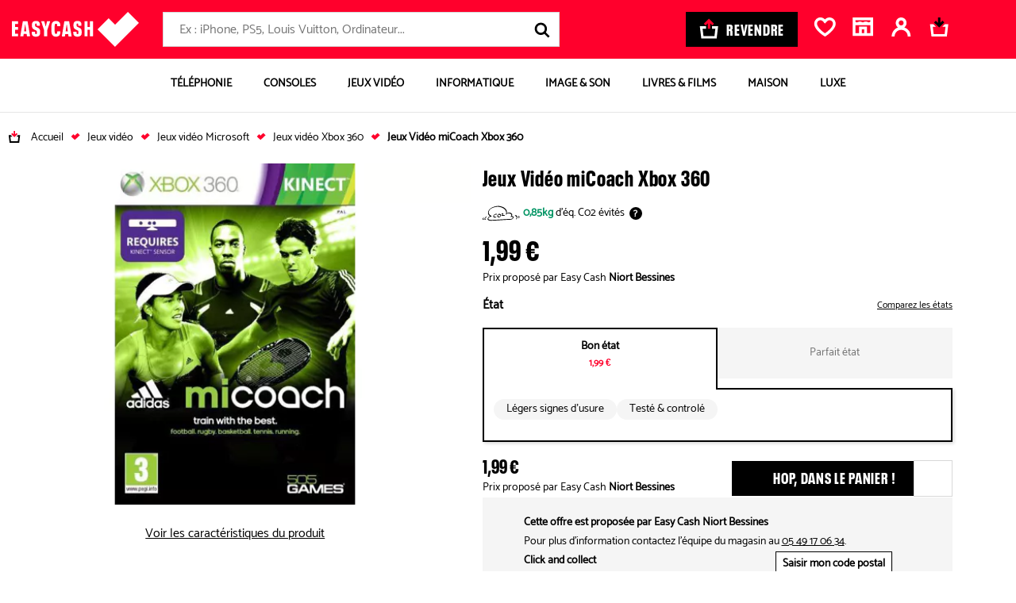

--- FILE ---
content_type: text/html; charset=UTF-8
request_url: https://bons-plans.easycash.fr/jeux-video/micoach-x-box-360-001262472
body_size: 39002
content:

<!DOCTYPE html>
    <html class="no-js easycash-v3 new-css" lang="fr">
<head>
            <link rel="preconnect" href="https://auixaysgjr.cloudimg.io">
        <link rel="dns-prefetch" href="https://auixaysgjr.cloudimg.io">
        <link rel="preconnect" href="https://sdk.privacy-center.org">
        <link rel="dns-prefetch" href="https://sdk.privacy-center.org">
        <link rel="preload" href="/themes/fonts/NeuePlak-CondBlack.1e2c1a12.woff2" as="font" type="font/woff2" crossorigin>
    <!-- Google Tag Manager  -->
<script>(function(w,d,s,l,i){w[l]=w[l]||[];w[l].push({'gtm.start':
        new Date().getTime(),event:'gtm.js'});var f=d.getElementsByTagName(s)[0],
        j=d.createElement(s),dl=l!='dataLayer'?'&l='+l:'';j.async=true;j.src=
        'https://cdc.easycash.fr/jj9n3d7pc0xugnp.js?awl='+i.replace(/^GTM-/, '')+dl;f.parentNode.insertBefore(j,f);
    })(window,document,'script','dataLayer','GTM-KKZQDG');</script>
<!-- End Google Tag Manager -->

        <script type="text/javascript">
    window.dataLayer = window.dataLayer || [];
            window.dataLayer.push({"site":"bons-plans","technicalSheetId":"001262472","categoryLevel1":"Jeux Vid\u00e9o","subCategory":"CD ROM Jeu Vid\u00e9o","pageGroup":"productSheet","type":"fiche-produit","cdpFamilyId":"CJVJJ","cdpFamilyLabel":"Console jeu \/ Jeu vid\u00e9o \/ Jeu Jouet","cdpSubFamilyId":"JCDR","cdpSubFamilyLabel":"CD ROM Jeu Vid\u00e9o","cdpStructureId":"12","cdpStructureLabel":"Jeux Vid\u00e9o","ecommerce":{"detail":{"actionField":[],"products":{"name":"Jeux Vid\u00e9o miCoach Xbox 360","id":"001262472","price":"1.99","brand":null,"category":"Jeux Vid\u00e9o"}}}});
    </script>


        <script>
        window.getCookie = function (cname) { if (document.cookie.length > 0) { cstart = document.cookie.indexOf(cname + "="); if (cstart != -1) { cstart = cstart + cname.length + 1; cend = document.cookie.indexOf(";", cstart); if (cend == -1) { cend = document.cookie.length; } return unescape(document.cookie.substring(cstart, cend)); } } return ''; };
    </script>
        <script type="text/javascript">
      LUX=(function(){var a=("undefined"!==typeof(LUX)&&"undefined"!==typeof(LUX.gaMarks)?LUX.gaMarks:[]);var d=("undefined"!==typeof(LUX)&&"undefined"!==typeof(LUX.gaMeasures)?LUX.gaMeasures:[]);var j="LUX_start";var k=window.performance;var l=("undefined"!==typeof(LUX)&&LUX.ns?LUX.ns:(Date.now?Date.now():+(new Date())));if(k&&k.timing&&k.timing.navigationStart){l=k.timing.navigationStart}function f(){if(k&&k.now){return k.now()}var o=Date.now?Date.now():+(new Date());return o-l}function b(n){if(k){if(k.mark){return k.mark(n)}else{if(k.webkitMark){return k.webkitMark(n)}}}a.push({name:n,entryType:"mark",startTime:f(),duration:0});return}function m(p,t,n){if("undefined"===typeof(t)&&h(j)){t=j}if(k){if(k.measure){if(t){if(n){return k.measure(p,t,n)}else{return k.measure(p,t)}}else{return k.measure(p)}}else{if(k.webkitMeasure){return k.webkitMeasure(p,t,n)}}}var r=0,o=f();if(t){var s=h(t);if(s){r=s.startTime}else{if(k&&k.timing&&k.timing[t]){r=k.timing[t]-k.timing.navigationStart}else{return}}}if(n){var q=h(n);if(q){o=q.startTime}else{if(k&&k.timing&&k.timing[n]){o=k.timing[n]-k.timing.navigationStart}else{return}}}d.push({name:p,entryType:"measure",startTime:r,duration:(o-r)});return}function h(n){return c(n,g())}function c(p,o){for(i=o.length-1;i>=0;i--){var n=o[i];if(p===n.name){return n}}return undefined}function g(){if(k){if(k.getEntriesByType){return k.getEntriesByType("mark")}else{if(k.webkitGetEntriesByType){return k.webkitGetEntriesByType("mark")}}}return a}return{mark:b,measure:m,gaMarks:a,gaMeasures:d}})();LUX.ns=(Date.now?Date.now():+(new Date()));LUX.ac=[];LUX.cmd=function(a){LUX.ac.push(a)};LUX.init=function(){LUX.cmd(["init"])};LUX.send=function(){LUX.cmd(["send"])};LUX.addData=function(a,b){LUX.cmd(["addData",a,b])};LUX_ae=[];window.addEventListener("error",function(a){LUX_ae.push(a)});LUX_al=[];if("function"===typeof(PerformanceObserver)&&"function"===typeof(PerformanceLongTaskTiming)){var LongTaskObserver=new PerformanceObserver(function(c){var b=c.getEntries();for(var a=0;a<b.length;a++){var d=b[a];LUX_al.push(d)}});try{LongTaskObserver.observe({type:["longtask"]})}catch(e){}};
      LUX.cookieDomain='easycash.fr'
    </script>

                <script defer charset="utf-8" src="https://widgets.rr.skeepers.io/product/bf038a05-f8c5-6784-4902-964b0f7da1e3/b3479c5d-8854-4744-a08f-6e03cc653a8a.js"></script>

    <meta charset="utf-8">
    <link rel="manifest" href="/manifest.json">
    <meta name="viewport" content="width=device-width, initial-scale=1.0" />
        <meta name="htmx-config" content='{"selfRequestsOnly": false}' />

    <meta name="description" content="Tous les Jeux Vidéo miCoach Xbox 360 d&#039;occasions près de chez vous. Acheter votre Jeux Vidéo miCoach Xbox 360 pas cher."/>
    <meta name="google-site-verification" content="yd9KALghkGJxWDMA2sXmIqTNOPyqhOkjIlHTV3v5pRE" />

        <meta property="og:site_name" content="Easycash"/>
    <meta property="og:title" content="Jeux Vidéo miCoach Xbox 360"/>
    <meta property="og:locale" content="fr_FR" />
    <meta property="og:description" content="Tous les Jeux Vidéo miCoach Xbox 360 d&#039;occasions près de chez vous. Acheter votre Jeux Vidéo miCoach Xbox 360 pas cher."/>
    <meta property="og:type" content="product" />
            <meta name="facebook-domain-verification" content="edct9oe114i8i9rqfvnxyl5wzputg8" />
        <meta property="og:url" content="https://bons-plans.easycash.fr/jeux-video/micoach-x-box-360-001262472"/>
            <meta property="og:image" content="https://auixaysgjr.cloudimg.io/https://cdn.easycash.fr/img/prod/0/0/1/2/6/2/4/7/2/src/3483605-micoach-xbox-360.jpg?ci_sign=0c97624b5d2d0f1bff7a59902a255638b243d841" />
    <meta property="og:image:secure_url" content="https://auixaysgjr.cloudimg.io/https://cdn.easycash.fr/img/prod/0/0/1/2/6/2/4/7/2/src/3483605-micoach-xbox-360.jpg?ci_sign=0c97624b5d2d0f1bff7a59902a255638b243d841" />
    <meta property="og:image:type" content="image/jpeg" />
    <meta property="product:availability" content="in stock">
    <meta property="product:price:amount" content="1.99">
    <meta property="product:price:currency" content="EUR">

                
            <link rel="canonical" href="https://bons-plans.easycash.fr/jeux-video/micoach-x-box-360-001262472" />
    
            <link rel="search" type="application/opensearchdescription+xml" href="/opensearch/buy.xml" title="EasyCash" />
    
    
    
        
    <link rel="stylesheet" href="/themes/css/product-sheet-v2.b20c41b4.css"/>

    <link rel="stylesheet" href='/themes/css/print-v3.2af38237.css' media="print" type="text/css">

    
            <link rel="shortcut icon" type="image/x-icon" href="/themes/img/favicon/fav3.ico">
        <link rel="apple-touch-icon-precomposed" href="/themes/img/favicon/fav3.png">
    
            <script type="text/javascript">
</script>

    
    <title>Jeux Vidéo miCoach Xbox 360 d'occasion</title>
</head>

<body class="">

<script type="text/javascript" src="/themes/js/addingwell.677e21b9.js" defer></script>
<script type="text/javascript" src="/bundles/fosjsrouting/js/router.js" defer></script>
<script src="/js/routing?callback=fos.Router.setData" defer></script>

<script type="text/javascript">
  let customerEmailHashed = getCookie("easycash_customer_ga");
  window.productSheetVersionCookieKey = 'easycash_product_sheet_version';
  let datalayerReady = {"event":"dataLayer_ready","site":"bon_plans","environment":"prod","full_url":"https:\/\/bons-plans.easycash.fr\/jeux-video\/micoach-x-box-360-001262472"};
  let customerStatus = getCookie("easycash_customer_status");
  datalayerReady.user_connected = 'non';
  if ("" !== customerEmailHashed) {
    datalayerReady.email_hash = customerEmailHashed;
        datalayerReady.user_connected = customerStatus === 'guest' ? 'guest' : 'oui';
  }
    dataLayer.push(datalayerReady);
</script>

<noscript>
    <iframe
        src="https://www.googletagmanager.com/ns.html?id=GTM-KKZQDG"
        height="0" width="0" style="display:none;visibility:hidden"
    ></iframe>
</noscript>


    <div
    id="js-wrapper-impersonate"
    data-cookie-name="easycash_impersonate"
    data-uri="/ajax/impersonate"
></div>


<button id="cta-go-to-top" class="cta-go-to-top" title="Aller en haut de page">
  <svg focusable="false" aria-hidden="true" >
    <use xlink:href="/themes/./symbol/symbol.2c61d40d850233319fd2.svg#icon-arrow"></use>
  </svg>
  <span class="visually-hidden">Retour haut de page</span>
</button>
<div class="body-inner ">
    <div class="espace_vendez fiche-produit">
                                
    
<nav id="accessLink" class="access-links" aria-label="Liens d'accès rapide">
    <ul class="access-links_inner">
                    <li>
                <a href="#menu-container" tabindex="0" class="focusable">
                    Aller à la navigation
                </a>
                <span>-</span>
            </li>
                            <li>
                <a href="#header-search-form" tabindex="0" class="focusable">
                    Aller à la recherche
                </a>
                <span>-</span>
            </li>
                <li>
            <a href="#content" tabindex="0" class="focusable">
                Aller au contenu principal
            </a>
            <span>-</span>
        </li>
        <li>
            <a href="#footer" tabindex="0" class="focusable">
                Aller au pied de page
            </a>
        </li>
    </ul>
</nav>

<div id="header-nav">
    
        <header class="header">
        <div class="header-content u-flex container-xl">
            <a href="//www.easycash.fr/" class="header-logo">
                <img src="/themes/img/logos/logo_white.svg" width="160" height="44" alt="Easycash">
            </a>

            <div class="header-search"><p id="header-search-title" class="header-search-title">Rechercher</p><form action="https://bons-plans.easycash.fr/catalog/search"
          class="header-search-form "
          id="header-search-form"
          method="get"
          aria-labelledby="header-search-title"><label for="search-field" class="visually-hidden">Rechercher</label><div role="combobox" aria-haspopup="listbox" aria-expanded="false"><input
                type="search"
                name="searchText"
                maxlength="255"
                class="search-input"
                id="search-field"
                placeholder="Ex : iPhone, PS5, Louis Vuitton, Ordinateur..."
                                    data-hx-get="https://bons-plans.easycash.fr/catalog/search/autocomplete"
                                data-hx-trigger="keyup changed delay:500ms"
                data-hx-target="this"
                data-hx-swap="afterend"
                data-hx-params="searchText"
                data-hx-headers='{"X-Requested-With": "CustomXMLHttpRequest"}'
                value=""
                autocomplete="off"
                aria-autocomplete="list"
                aria-controls="search-results"
                onchange="this.form.q.value=this.value"
            ></div><input type="hidden" name="q" value=""><button type="button" class="header-search-speech header-search-cta" title="Lancer la recherche vocale"><svg focusable="false" aria-hidden="true"><use xlink:href="/themes/./symbol/symbol.2c61d40d850233319fd2.svg#icon-micro"></use></svg></button><button type="submit" class="header-search-cta header-search-cta" title="Lancer la recherche"><svg focusable="false" aria-hidden="true"><use xlink:href="/themes/./symbol/symbol.2c61d40d850233319fd2.svg#icon-loupe"></use></svg><span class="u-hide-a11y">Lancer la recherche</span></button></form></div><div id="speech-modal" class="header-search-speech-modale"><!-- Modal content --><div class="modal-content"><svg focusable="false" aria-hidden="true" xmlns="http://www.w3.org/2000/svg" width="19" height="25"><g class="micro-path"><defs><linearGradient id="fillGradient" x1="0%" y1="100%" x2="0%" y2="0%"><stop offset="0%" style="stop-color: #009463; stop-opacity: 1"><animate attributeName="offset" from="0%" to="100%" dur="6s" repeatCount="indefinite" /><animate attributeName="stop-opacity" from="1" to="0" dur="6s" repeatCount="indefinite" /></stop><stop offset="100%" style="stop-color: #D9D9D9; stop-opacity: 0"><animate attributeName="offset" from="0%" to="100%" dur="6s" repeatCount="indefinite" /><animate attributeName="stop-opacity" from="0" to="1" dur="6s" repeatCount="indefinite" /></stop></linearGradient></defs><path d="M9.61033 16.0276c3.03837 0 5.51267-2.5544 5.51267-5.6911V5.6867c0-3.13669-2.4702-5.69109453-5.51267-5.69109453S4.09766 2.55001 4.09766 5.6867v4.6498c0 3.1367 2.47432 5.6911 5.51267 5.6911ZM6.88075 5.69095c0-1.5556 1.22687-2.81792 2.72958-2.81792 1.50267 0 2.72957 1.26657 2.72957 2.81792v4.64975c0 1.5556-1.2269 2.8179-2.72957 2.8179-1.50271 0-2.72958-1.2665-2.72958-2.8179V5.69095Z"><animate attributeName="fill" values="url(#fillGradient);#009463" dur="6s" repeatCount="indefinite" /><animate attributeName="y" from="0" to="5" dur="6s" repeatCount="indefinite" /></path><path d="M19 10.8252h-2.779c0 3.77-2.676 6.8387-5.9696 6.8387H8.75276c-3.2936 0-5.96966-3.0687-5.96966-6.8387H0c0 5.1343 3.61062 9.3463 8.15991 9.6821v1.6193H3.72589v2.8689H15.4923v-2.8689H10.943v-1.6278c4.504-.391 8.0611-4.5818 8.0611-9.6736H19"><animate attributeName="fill" values="url(#fillGradient);#009463" dur="6s" repeatCount="indefinite" /><animate attributeName="y" from="0" to="5" dur="6s" repeatCount="indefinite" /></path></g></svg><p id="speech-text">En cours d&#039;enregistrement ...</p></div></div><a href="//prix.easycash.fr/" class="header-button-sell cta cta-black" onclick="dataLayer.push({event:'clickMenu'})"><svg focusable="false" aria-hidden="true" viewBox="0 0 25 26" xmlns="http://www.w3.org/2000/svg"><g fill="none"><path class="icon-cart" d="m24.701 9.958-1.91 16.042h-20.18l-1.911-16.042h8.071v3.209h-4.431l1.145 9.624h14.433l1.146-9.624h-4.434v-3.21l8.072.001z" fill="#FFF"/><path class="icon-arrow" d="m12.701 0 6.67 6.62-2.287 2.268-2.766-2.746v7.023h-3.234v-7.023l-2.766 2.746-2.286-2.268 6.67-6.62z" fill="#ff002c"/></g></svg><span>Revendre</span></a><div class="header-links u-flex"><div
    class="header-wish-list-container"
    id="js-wish-list-header-container"
    data-cookie-wish-list-key="easycash_customer_wish_list"
    data-route-name-header-get-wish-list="easy_cash_front_header_get_wish_list_ajax"
><a rel="nofollow" id="wish-list-header" class="header-link" href="#popin-wish-list"><span class="header-cart_icon"><svg focusable="false" aria-hidden="true" ><use xlink:href="/themes/./symbol/symbol.2c61d40d850233319fd2.svg#icon-favorite"></use></svg></span><span class="header-link-text visually-hidden">Favoris</span></a><div class="popin-wish-list-blocker"></div><div id="popin-wish-list" class="header-toggle popin-wish-list"><div class="popin-arrow"></div><span id="btnCloseWish" class="btnClose"><svg focusable="false" aria-hidden="true" ><use xlink:href="/themes/./symbol/symbol.2c61d40d850233319fd2.svg#icon-close"></use></svg></span><h2 class="popin-wish-list-header"><svg focusable="false" aria-hidden="true" ><use xlink:href="/themes/./symbol/symbol.2c61d40d850233319fd2.svg#icon-favorite"></use></svg>
            Mes favoris
        </h2><div class="popin-wish-list-body"></div><p class="popin-wish-list-noproduct">Vous n'avez pas de favori.</p></div></div><div
    class="header-shop-container"
    id="js-shop-header-container"
    data-cookie-favorite-shop-id-key="easycash_customer_favorite_shop_id"
    data-cookie-favorite-shop-key="easycash_customer_favorite_shop"
    data-cookie-favorite-shop-department-key="easycash_customer_favorite_shop_department"
    data-cookie-favorite-shop-display-name-key="easycash_customer_favorite_shop_display_name"
    data-cookie-favorite-shop-address-key="easycash_customer_favorite_shop_address"
    data-route-name-header-get-shop="easy_cash_front_header_get_shop_ajax"
><a rel="nofollow" id="js-header-no-shop" href="https://magasins.easycash.fr/" class="header-link header-shop"><span class="header-cart_icon"><svg focusable="false" aria-hidden="true"><use xlink:href="/themes/./symbol/symbol.2c61d40d850233319fd2.svg#icon-shop"></use></svg></span><span class="header-link-text visually-hidden">Magasin</span></a></div><div id="js-header-firstname"
     data-cookie-firstname-key="easycash_customer_firstname"
     data-cookie-action-customer-key="easycash_customer_action"
     data-route-header-get-action-customer="/ajax/get-header-action-customer"
><script>
                needOpenLoginPanel = function () {
            return new URLSearchParams(window.location.search).get('openLoginPanel') === '1';
        }
    </script><a class="header-link header-account header-firstname-container" href="javascript:void(0);" rel="nofollow"
       data-cypress-target="btn_account"
       data-hx-get="/customer/login-or-account?redirect=%2F%2Fwww.easycash.fr%2Fcustomer%2F"
       data-hx-swap="none"
       data-hx-trigger="click,load[needOpenLoginPanel()]"
       ><span class="header-cart_icon"><span class="header-action--number hide"><span class="number js-action-number"></span></span><svg focusable="false" aria-hidden="true" ><use xlink:href="/themes/./symbol/symbol.2c61d40d850233319fd2.svg#icon-account"></use></svg></span><span id="js-account-header-firstname" class="firstname header-link-text visually-hidden">Compte</span></a></div><div
        class="header-cart-container"
        id="js-cart-summary-container"
        data-cookie-cart-key="easycash_cart_products_ids"
        data-cookie-favorite-shop-id-key="easycash_customer_favorite_shop_id"
        data-cookie-cart-shop-id-key="easycash_shop_id_cart"
        data-cookie-amount-cart-key="easycash_cart_amount"
        data-route-name-header-get-cart="easy_cash_front_header_get_cart_ajax"
        data-route-name-header-get-alert-cart-product-shop="easy_cash_front_header_get_alert_cart_product_shop"
><a rel="nofollow" id="basket" href="#popin-cart" class="header-link header-cart"><span class="header-cart_icon"><svg focusable="false" aria-hidden="true" x-data="{ isMobile: window.innerWidth <= 768 }" x-init="window.addEventListener('resize', () => isMobile = window.innerWidth <= 768)"><use xlink:href="/themes/./symbol/symbol.2c61d40d850233319fd2.svg#icon-panier_bp_reverse" x-show="!isMobile"></use><use xlink:href="/themes/./symbol/symbol.2c61d40d850233319fd2.svg#icon-panier_bp" x-show="isMobile"></use></svg></span><span class="header-link-text visually-hidden">Mon panier</span></a><div class="popin-cart-blocker"></div><div id="popin-cart" class="popin-cart"><div class="popin-arrow"></div><div class="popin-cart-header"><svg focusable="false" aria-hidden="true"><use xlink:href="/themes/./symbol/symbol.2c61d40d850233319fd2.svg#icon-panier_bp"></use></svg><span>Mon panier</span><span class="popin-cart-count">(0)</span></div><span class="btnClose btnCloseCart js-popin-modal-close"><svg focusable="false" aria-hidden="true"><use xlink:href="/themes/./symbol/symbol.2c61d40d850233319fd2.svg#icon-close"></use></svg></span><div class="popin-cart-body"></div><p class="popin-cart-noproduct">Vous n'avez pas de produit dans votre panier.</p></div></div></div>        </div>

        
            </header>


                <nav aria-label="Main Navigation" class="block-menu container-xl " id="block-menu">
        <button id="menu-toggle">
            <svg focusable="false" aria-label="Ouvrir le menu" aria-hidden="true">
                <use xlink:href="/themes/./symbol/symbol.2c61d40d850233319fd2.svg#icon-burger"></use>
            </svg>
            <span class="u-hide-a11y">Menu</span>
        </button>

        <ul id="menu-container" class="menu-container">
            <li id="header-container-logo">
                                    <img src="/themes/img/logos/logo_white.svg" width="105" height="29" alt="Easycash">
                                <svg focusable="false" aria-label="Fermer le menu" aria-hidden="true" id="close-header-logo">
                    <use xlink:href="/themes/./symbol/symbol.2c61d40d850233319fd2.svg#icon-close"></use>
                </svg>
            </li>
                                            <li class="tab tabMenu menu-item" data-cypress-target="item-menu-Téléphonie">
                    
                                                
                        
                            <a href="https://bons-plans.easycash.fr/telephonie"  class="button-item"  >

                                                            <span class="container-image">
                                    <img src="https://auixaysgjr.cloudimg.io/https://easycash-medias-production.s3.eu-west-3.amazonaws.com/cms/08/picto-smartphone.png?w=70&amp;h=70&amp;ci_sign=f7106d72099438d67e1886fa46072eb1c1346a84" srcset="https://auixaysgjr.cloudimg.io/https://easycash-medias-production.s3.eu-west-3.amazonaws.com/cms/08/picto-smartphone.png?w=70&amp;h=70&amp;ci_sign=f7106d72099438d67e1886fa46072eb1c1346a84 1x, https://auixaysgjr.cloudimg.io/https://easycash-medias-production.s3.eu-west-3.amazonaws.com/cms/08/picto-smartphone.png?w=140&amp;h=140&amp;ci_sign=32a9606ed385331dc4bd6e96dd7e67d4197f4462 2x" alt="Image BP-telephonie"  width="70" height="70" loading="lazy"/>
                                </span>
                            
                            <span>
                                Téléphonie
                            </span>

                                                            <span>
                                    <svg focusable="false" aria-hidden="true" aria-label="Ouvrir la catégorie" class="arrow-next">
                                        <use xlink:href="/themes/./symbol/symbol.2c61d40d850233319fd2.svg#icon-chevron"></use>
                                    </svg>
                                </span>
                                                        </a>
                        
                                                    <div id="téléphonie-item" aria-hidden="true" class="columns menu-dropdown" role="group">
                                <div class="header-container-menu">
                                    <svg focusable="false" aria-label="Retour" aria-hidden="true" class="back-button">
                                        <use xlink:href="/themes/./symbol/symbol.2c61d40d850233319fd2.svg#icon-arrow"></use>
                                    </svg>
                                    <p>Téléphonie</p>
                                    <svg focusable="false" aria-label="Fermer le menu" aria-hidden="true" class="close-header-menu">
                                        <use xlink:href="/themes/./symbol/symbol.2c61d40d850233319fd2.svg#icon-close"></use>
                                    </svg>
                                </div>


                                                                                                    <a href="https://bons-plans.easycash.fr/telephonie"  class="see-all"  >
                                        Tout voir >
                                    </a>
                                
                               <div class="menu-dropdown-wrapper">
                                                                                                            <div class="columnText">
                                                                                            <div class="column">
                                                    <div class="menu-accordion">
                                                                                                                                                                            <a href="https://bons-plans.easycash.fr/telephonie/smartphones/apple"    >
                                                                                                                    <div class="title">
                                                                <div class="image-container">
                                                                    <img src="https://auixaysgjr.cloudimg.io/https://easycash-medias-production.s3.eu-west-3.amazonaws.com/cms/09/bp-telephonie-iphone.jpg?h=36&amp;ci_sign=9c8ac2f531abf74c2c1ece7f6548ac45fd12852f" srcset="https://auixaysgjr.cloudimg.io/https://easycash-medias-production.s3.eu-west-3.amazonaws.com/cms/09/bp-telephonie-iphone.jpg?h=36&amp;ci_sign=9c8ac2f531abf74c2c1ece7f6548ac45fd12852f 1x, https://auixaysgjr.cloudimg.io/https://easycash-medias-production.s3.eu-west-3.amazonaws.com/cms/09/bp-telephonie-iphone.jpg?h=72&amp;ci_sign=79e83d4980242eb1b4f2e005b8ff5acebb947517 2x" alt="Image bp-telephonie-iphone"  width="26" height="36" loading="lazy"/>
                                                                </div>
                                                                iPhone
                                                            </div>
                                                                                                                    </a>
                                                                                                                                                                            <svg focusable="false" aria-label="Ouvrir/Fermer" aria-hidden="true">
                                                                <use xlink:href="/themes/./symbol/symbol.2c61d40d850233319fd2.svg#icon-chevron"></use>
                                                            </svg>
                                                                                                            </div>

                                                                                                            <ul>
                                                            <li class="see-all-sub">
                                                                                                                                    <a href="https://bons-plans.easycash.fr/telephonie/smartphones/apple"    >
                                                                    Voir tous les modèles <span class="visually-hidden">iPhone</span>
                                                                    </a>
                                                                                                                            </li>
                                                                                                                            <li data-cypress-target="link-menu-item-iPhone Air">
                                                                                                                                                                                                                <a href="https://bons-plans.easycash.fr/telephonie/smartphones/apple/iphone-17-air-reconditionne" target="_self"   >
                                                                                                                                            iPhone Air
                                                                                                                                            </a>
                                                                                                                                    </li>
                                                                                                                            <li data-cypress-target="link-menu-item-iPhone 17">
                                                                                                                                                                                                                <a href="https://bons-plans.easycash.fr/telephonie/smartphones/apple/iphone-17-reconditionne" target="_self"   >
                                                                                                                                            iPhone 17
                                                                                                                                            </a>
                                                                                                                                    </li>
                                                                                                                            <li data-cypress-target="link-menu-item-iPhone 17 Pro">
                                                                                                                                                                                                                <a href="https://bons-plans.easycash.fr/telephonie/smartphones/apple/iphone-17-pro-reconditionne" target="_self"   >
                                                                                                                                            iPhone 17 Pro
                                                                                                                                            </a>
                                                                                                                                    </li>
                                                                                                                            <li data-cypress-target="link-menu-item-iPhone 17 Pro Max">
                                                                                                                                                                                                                <a href="https://bons-plans.easycash.fr/telephonie/smartphones/apple/iphone-17-pro-max-reconditionne" target="_self"   >
                                                                                                                                            iPhone 17 Pro Max
                                                                                                                                            </a>
                                                                                                                                    </li>
                                                                                                                            <li data-cypress-target="link-menu-item-iPhone 16">
                                                                                                                                                                                                                <a href="https://bons-plans.easycash.fr/telephonie/smartphones/apple/iphone-16-reconditionne" target="_self"   >
                                                                                                                                            iPhone 16
                                                                                                                                            </a>
                                                                                                                                    </li>
                                                                                                                            <li data-cypress-target="link-menu-item-iPhone 16 Plus">
                                                                                                                                                                                                                <a href="https://bons-plans.easycash.fr/telephonie/smartphones/apple/iphone-16-plus-reconditionne" target="_self"   >
                                                                                                                                            iPhone 16 Plus
                                                                                                                                            </a>
                                                                                                                                    </li>
                                                                                                                            <li data-cypress-target="link-menu-item-iPhone 16 Pro">
                                                                                                                                                                                                                <a href="https://bons-plans.easycash.fr/telephonie/smartphones/apple/iphone-16-pro-reconditionne" target="_self"   >
                                                                                                                                            iPhone 16 Pro
                                                                                                                                            </a>
                                                                                                                                    </li>
                                                                                                                            <li data-cypress-target="link-menu-item-iPhone 16 Pro Max">
                                                                                                                                                                                                                <a href="https://bons-plans.easycash.fr/telephonie/smartphones/apple/iphone-16-pro-max-reconditionne" target="_self"   >
                                                                                                                                            iPhone 16 Pro Max
                                                                                                                                            </a>
                                                                                                                                    </li>
                                                                                                                            <li data-cypress-target="link-menu-item-iPhone 16e">
                                                                                                                                                                                                                <a href="https://bons-plans.easycash.fr/telephonie/smartphones/apple/iphone-16e-reconditionne" target="_self"   >
                                                                                                                                            iPhone 16e
                                                                                                                                            </a>
                                                                                                                                    </li>
                                                                                                                            <li data-cypress-target="link-menu-item-iPhone 15">
                                                                                                                                                                                                                <a href="https://bons-plans.easycash.fr/telephonie/smartphones/apple/iphone-15-reconditionne" target="_self"   >
                                                                                                                                            iPhone 15
                                                                                                                                            </a>
                                                                                                                                    </li>
                                                                                                                            <li data-cypress-target="link-menu-item-iPhone 15 Plus">
                                                                                                                                                                                                                <a href="https://bons-plans.easycash.fr/telephonie/smartphones/apple/iphone-15-plus-reconditionne" target="_self"   >
                                                                                                                                            iPhone 15 Plus
                                                                                                                                            </a>
                                                                                                                                    </li>
                                                                                                                            <li data-cypress-target="link-menu-item-iPhone 15 Pro">
                                                                                                                                                                                                                <a href="https://bons-plans.easycash.fr/telephonie/smartphones/apple/iphone-15-pro-reconditionne" target="_self"   >
                                                                                                                                            iPhone 15 Pro
                                                                                                                                            </a>
                                                                                                                                    </li>
                                                                                                                            <li data-cypress-target="link-menu-item-iPhone 15 Pro Max">
                                                                                                                                                                                                                <a href="https://bons-plans.easycash.fr/telephonie/smartphones/apple/iphone-15-pro-max-reconditionne" target="_self"   >
                                                                                                                                            iPhone 15 Pro Max
                                                                                                                                            </a>
                                                                                                                                    </li>
                                                                                                                            <li data-cypress-target="link-menu-item-iPhone 14">
                                                                                                                                                                                                                <a href="https://bons-plans.easycash.fr/telephonie/smartphones/apple/iphone-14-reconditionne"    >
                                                                                                                                            iPhone 14
                                                                                                                                            </a>
                                                                                                                                    </li>
                                                                                                                            <li data-cypress-target="link-menu-item-iPhone 14 Plus">
                                                                                                                                                                                                                <a href="https://bons-plans.easycash.fr/telephonie/smartphones/apple/iphone-14-plus-reconditionne"    >
                                                                                                                                            iPhone 14 Plus
                                                                                                                                            </a>
                                                                                                                                    </li>
                                                                                                                            <li data-cypress-target="link-menu-item-iPhone 14 Pro">
                                                                                                                                                                                                                <a href="https://bons-plans.easycash.fr/telephonie/smartphones/apple/iphone-14-pro-reconditionne"    >
                                                                                                                                            iPhone 14 Pro
                                                                                                                                            </a>
                                                                                                                                    </li>
                                                                                                                            <li data-cypress-target="link-menu-item-iPhone 14 Pro Max">
                                                                                                                                                                                                                <a href="https://bons-plans.easycash.fr/telephonie/smartphones/apple/iphone-14-pro-max-reconditionne"    >
                                                                                                                                            iPhone 14 Pro Max
                                                                                                                                            </a>
                                                                                                                                    </li>
                                                                                                                            <li data-cypress-target="link-menu-item-iPhone 13">
                                                                                                                                                                                                                <a href="https://bons-plans.easycash.fr/telephonie/smartphones/apple/iphone-13-reconditionne"    >
                                                                                                                                            iPhone 13
                                                                                                                                            </a>
                                                                                                                                    </li>
                                                                                                                            <li data-cypress-target="link-menu-item-iPhone 13 Mini">
                                                                                                                                                                                                                <a href="https://bons-plans.easycash.fr/telephonie/smartphones/apple/iphone-13-mini-reconditionne"    >
                                                                                                                                            iPhone 13 Mini
                                                                                                                                            </a>
                                                                                                                                    </li>
                                                                                                                            <li data-cypress-target="link-menu-item-iPhone 13 Pro">
                                                                                                                                                                                                                <a href="https://bons-plans.easycash.fr/telephonie/smartphones/apple/iphone-13-pro-reconditionne"    >
                                                                                                                                            iPhone 13 Pro
                                                                                                                                            </a>
                                                                                                                                    </li>
                                                                                                                            <li data-cypress-target="link-menu-item-iPhone 13 Pro Max">
                                                                                                                                                                                                                <a href="https://bons-plans.easycash.fr/telephonie/smartphones/apple/iphone-13-pro-max-reconditionne"    >
                                                                                                                                            iPhone 13 Pro Max
                                                                                                                                            </a>
                                                                                                                                    </li>
                                                                                                                            <li data-cypress-target="link-menu-item-iPhone SE (2022)">
                                                                                                                                                                                                                <a href="https://bons-plans.easycash.fr/telephonie/smartphones/apple/iphone-se-2022"    >
                                                                                                                                            iPhone SE (2022)
                                                                                                                                            </a>
                                                                                                                                    </li>
                                                                                                                            <li data-cypress-target="link-menu-item-iPhone 12">
                                                                                                                                                                                                                <a href="https://bons-plans.easycash.fr/telephonie/smartphones/apple/iphone-12-reconditionne"    >
                                                                                                                                            iPhone 12
                                                                                                                                            </a>
                                                                                                                                    </li>
                                                                                                                            <li data-cypress-target="link-menu-item-iPhone 11">
                                                                                                                                                                                                                <a href="https://bons-plans.easycash.fr/telephonie/smartphones/apple/iphone-11"    >
                                                                                                                                            iPhone 11
                                                                                                                                            </a>
                                                                                                                                    </li>
                                                                                                                    </ul>
                                                                                                    </div>
                                                                                    </div>
                                                                                                                                                <div class="columnText">
                                                                                            <div class="column">
                                                    <div class="menu-accordion">
                                                                                                                                                                            <a href="https://bons-plans.easycash.fr/telephonie/smartphones/samsung"    >
                                                                                                                    <div class="title">
                                                                <div class="image-container">
                                                                    <img src="https://auixaysgjr.cloudimg.io/https://easycash-medias-production.s3.eu-west-3.amazonaws.com/cms/09/bp-telephonie-samsung.jpg?h=36&amp;ci_sign=f57dabc2507831bab6513e4e27e1574c2b88222e" srcset="https://auixaysgjr.cloudimg.io/https://easycash-medias-production.s3.eu-west-3.amazonaws.com/cms/09/bp-telephonie-samsung.jpg?h=36&amp;ci_sign=f57dabc2507831bab6513e4e27e1574c2b88222e 1x, https://auixaysgjr.cloudimg.io/https://easycash-medias-production.s3.eu-west-3.amazonaws.com/cms/09/bp-telephonie-samsung.jpg?h=72&amp;ci_sign=c771c947f9577770bf81367e3af0174b7f3785ec 2x" alt="Image bp-telephonie-samsung"  width="26" height="36" loading="lazy"/>
                                                                </div>
                                                                Samsung
                                                            </div>
                                                                                                                    </a>
                                                                                                                                                                            <svg focusable="false" aria-label="Ouvrir/Fermer" aria-hidden="true">
                                                                <use xlink:href="/themes/./symbol/symbol.2c61d40d850233319fd2.svg#icon-chevron"></use>
                                                            </svg>
                                                                                                            </div>

                                                                                                            <ul>
                                                            <li class="see-all-sub">
                                                                                                                                    <a href="https://bons-plans.easycash.fr/telephonie/smartphones/samsung"    >
                                                                    Voir tous les modèles <span class="visually-hidden">Samsung</span>
                                                                    </a>
                                                                                                                            </li>
                                                                                                                            <li data-cypress-target="link-menu-item-Galaxy Z Flip7">
                                                                                                                                                                                                                <a href="https://bons-plans.easycash.fr/telephonie/smartphones/samsung/galaxy-z-flip-7-reconditionne" target="_self"   >
                                                                                                                                            Galaxy Z Flip7
                                                                                                                                            </a>
                                                                                                                                    </li>
                                                                                                                            <li data-cypress-target="link-menu-item-Galaxy Z Flip6">
                                                                                                                                                                                                                <a href="https://bons-plans.easycash.fr/telephonie/smartphones/samsung/galaxy-z-flip-6-reconditionne" target="_self"   >
                                                                                                                                            Galaxy Z Flip6
                                                                                                                                            </a>
                                                                                                                                    </li>
                                                                                                                            <li data-cypress-target="link-menu-item-Galaxy Z Flip5">
                                                                                                                                                                                                                <a href="https://bons-plans.easycash.fr/telephonie/smartphones/samsung/galaxy-z-flip-5-reconditionne" target="_self"   >
                                                                                                                                            Galaxy Z Flip5
                                                                                                                                            </a>
                                                                                                                                    </li>
                                                                                                                            <li data-cypress-target="link-menu-item-Galaxy Z Flip4">
                                                                                                                                                                                                                <a href="https://bons-plans.easycash.fr/telephonie/smartphones/samsung/galaxy-z-flip-4-reconditionne" target="_self"   >
                                                                                                                                            Galaxy Z Flip4
                                                                                                                                            </a>
                                                                                                                                    </li>
                                                                                                                            <li data-cypress-target="link-menu-item-Galaxy Z Fold7">
                                                                                                                                                                                                                <a href="https://bons-plans.easycash.fr/telephonie/smartphones/samsung/galaxy-z-fold-7-reconditionne" target="_self"   >
                                                                                                                                            Galaxy Z Fold7
                                                                                                                                            </a>
                                                                                                                                    </li>
                                                                                                                            <li data-cypress-target="link-menu-item-Galaxy Z Fold6">
                                                                                                                                                                                                                <a href="https://bons-plans.easycash.fr/telephonie/smartphones/samsung/galaxy-z-fold-6-reconditionne" target="_self"   >
                                                                                                                                            Galaxy Z Fold6
                                                                                                                                            </a>
                                                                                                                                    </li>
                                                                                                                            <li data-cypress-target="link-menu-item-Galaxy Z Fold5">
                                                                                                                                                                                                                <a href="https://bons-plans.easycash.fr/telephonie/smartphones/samsung/galaxy-z-fold-5-reconditionne" target="_self"   >
                                                                                                                                            Galaxy Z Fold5
                                                                                                                                            </a>
                                                                                                                                    </li>
                                                                                                                            <li data-cypress-target="link-menu-item-Galaxy Z Fold4">
                                                                                                                                                                                                                <a href="https://bons-plans.easycash.fr/telephonie/smartphones/samsung/galaxy-z-fold-4-reconditionne" target="_self"   >
                                                                                                                                            Galaxy Z Fold4
                                                                                                                                            </a>
                                                                                                                                    </li>
                                                                                                                            <li data-cypress-target="link-menu-item-Galaxy S25">
                                                                                                                                                                                                                <a href="https://bons-plans.easycash.fr/telephonie/smartphones/samsung/galaxy-s25-reconditionne" target="_self"   >
                                                                                                                                            Galaxy S25
                                                                                                                                            </a>
                                                                                                                                    </li>
                                                                                                                            <li data-cypress-target="link-menu-item-Galaxy S25+">
                                                                                                                                                                                                                <a href="https://bons-plans.easycash.fr/telephonie/smartphones/samsung/galaxy-s25-plus-reconditionne" target="_self"   >
                                                                                                                                            Galaxy S25+
                                                                                                                                            </a>
                                                                                                                                    </li>
                                                                                                                            <li data-cypress-target="link-menu-item-Galaxy S25 Ultra">
                                                                                                                                                                                                                <a href="https://bons-plans.easycash.fr/telephonie/smartphones/samsung/galaxy-s25-ultra-reconditionne" target="_self"   >
                                                                                                                                            Galaxy S25 Ultra
                                                                                                                                            </a>
                                                                                                                                    </li>
                                                                                                                            <li data-cypress-target="link-menu-item-Galaxy S24">
                                                                                                                                                                                                                <a href="https://bons-plans.easycash.fr/telephonie/smartphones/samsung/galaxy-s24-reconditionne" target="_self"   >
                                                                                                                                            Galaxy S24
                                                                                                                                            </a>
                                                                                                                                    </li>
                                                                                                                            <li data-cypress-target="link-menu-item-Galaxy S24+">
                                                                                                                                                                                                                <a href="https://bons-plans.easycash.fr/telephonie/smartphones/samsung/galaxy-s24-plus-reconditionne" target="_self"   >
                                                                                                                                            Galaxy S24+
                                                                                                                                            </a>
                                                                                                                                    </li>
                                                                                                                            <li data-cypress-target="link-menu-item-Galaxy S24 Ultra">
                                                                                                                                                                                                                <a href="https://bons-plans.easycash.fr/telephonie/smartphones/samsung/galaxy-s24-ultra-reconditionne" target="_self"   >
                                                                                                                                            Galaxy S24 Ultra
                                                                                                                                            </a>
                                                                                                                                    </li>
                                                                                                                            <li data-cypress-target="link-menu-item-Galaxy S23">
                                                                                                                                                                                                                <a href="https://bons-plans.easycash.fr/telephonie/smartphones/samsung/galaxy-s23-reconditionne" target="_self"   >
                                                                                                                                            Galaxy S23
                                                                                                                                            </a>
                                                                                                                                    </li>
                                                                                                                            <li data-cypress-target="link-menu-item-Galaxy S23+">
                                                                                                                                                                                                                <a href="https://bons-plans.easycash.fr/telephonie/smartphones/samsung/galaxy-s23-plus-reconditionne" target="_self"   >
                                                                                                                                            Galaxy S23+
                                                                                                                                            </a>
                                                                                                                                    </li>
                                                                                                                            <li data-cypress-target="link-menu-item-Galaxy S23 Ultra">
                                                                                                                                                                                                                <a href="https://bons-plans.easycash.fr/telephonie/smartphones/samsung/galaxy-s23-ultra-reconditionne" target="_self"   >
                                                                                                                                            Galaxy S23 Ultra
                                                                                                                                            </a>
                                                                                                                                    </li>
                                                                                                                            <li data-cypress-target="link-menu-item-Galaxy S22">
                                                                                                                                                                                                                <a href="https://bons-plans.easycash.fr/telephonie/smartphones/samsung/galaxy-s22"    >
                                                                                                                                            Galaxy S22
                                                                                                                                            </a>
                                                                                                                                    </li>
                                                                                                                            <li data-cypress-target="link-menu-item-Galaxy S22 Ultra">
                                                                                                                                                                                                                <a href="https://bons-plans.easycash.fr/telephonie/smartphones/samsung/galaxy-s22-ultra"    >
                                                                                                                                            Galaxy S22 Ultra
                                                                                                                                            </a>
                                                                                                                                    </li>
                                                                                                                            <li data-cypress-target="link-menu-item-Galaxy S21">
                                                                                                                                                                                                                <a href="https://bons-plans.easycash.fr/telephonie/smartphones/samsung/galaxy-s21-5g-s21-5g-plus-s21-5g-ultra"    >
                                                                                                                                            Galaxy S21
                                                                                                                                            </a>
                                                                                                                                    </li>
                                                                                                                            <li data-cypress-target="link-menu-item-Galaxy S20">
                                                                                                                                                                                                                <a href="https://bons-plans.easycash.fr/telephonie/smartphones/samsung/galaxy-s20-s20-5g"    >
                                                                                                                                            Galaxy S20
                                                                                                                                            </a>
                                                                                                                                    </li>
                                                                                                                    </ul>
                                                                                                    </div>
                                                                                    </div>
                                                                                                                                                <div class="columnText">
                                                                                            <div class="column">
                                                    <div class="menu-accordion">
                                                                                                                                                                            <a href="https://bons-plans.easycash.fr/telephonie/smartphones"    >
                                                                                                                    <div class="title">
                                                                <div class="image-container">
                                                                    <img src="https://auixaysgjr.cloudimg.io/https://easycash-medias-production.s3.eu-west-3.amazonaws.com/cms/05/bp-telephonie-autres-tsmartphones.jpg?h=36&amp;ci_sign=cdd19c2aac21a198c87cd6be3751c7f1a1936cb8" srcset="https://auixaysgjr.cloudimg.io/https://easycash-medias-production.s3.eu-west-3.amazonaws.com/cms/05/bp-telephonie-autres-tsmartphones.jpg?h=36&amp;ci_sign=cdd19c2aac21a198c87cd6be3751c7f1a1936cb8 1x, https://auixaysgjr.cloudimg.io/https://easycash-medias-production.s3.eu-west-3.amazonaws.com/cms/05/bp-telephonie-autres-tsmartphones.jpg?h=72&amp;ci_sign=022cc001b8c9f732a9db04b137d438bc79824890 2x" alt="Image bp-telephonie-autres-tsmartphones"  width="26" height="36" loading="lazy"/>
                                                                </div>
                                                                Autres smartphones
                                                            </div>
                                                                                                                    </a>
                                                                                                                                                                            <svg focusable="false" aria-label="Ouvrir/Fermer" aria-hidden="true">
                                                                <use xlink:href="/themes/./symbol/symbol.2c61d40d850233319fd2.svg#icon-chevron"></use>
                                                            </svg>
                                                                                                            </div>

                                                                                                            <ul>
                                                            <li class="see-all-sub">
                                                                                                                                    <a href="https://bons-plans.easycash.fr/telephonie/smartphones"    >
                                                                    Voir tous les modèles <span class="visually-hidden">Autres smartphones</span>
                                                                    </a>
                                                                                                                            </li>
                                                                                                                            <li data-cypress-target="link-menu-item-Google">
                                                                                                                                                                                                                <a href="https://bons-plans.easycash.fr/telephonie/smartphones/google"    >
                                                                                                                                            Google
                                                                                                                                            </a>
                                                                                                                                    </li>
                                                                                                                            <li data-cypress-target="link-menu-item-Xiaomi">
                                                                                                                                                                                                                <a href="https://bons-plans.easycash.fr/telephonie/smartphones/xiaomi-reconditionne"    >
                                                                                                                                            Xiaomi
                                                                                                                                            </a>
                                                                                                                                    </li>
                                                                                                                            <li data-cypress-target="link-menu-item-Huawei">
                                                                                                                                                                                                                <a href="https://bons-plans.easycash.fr/telephonie/smartphones/huawei"    >
                                                                                                                                            Huawei
                                                                                                                                            </a>
                                                                                                                                    </li>
                                                                                                                            <li data-cypress-target="link-menu-item-OnePlus">
                                                                                                                                                                                                                <a href="https://bons-plans.easycash.fr/telephonie/smartphones/oneplus"    >
                                                                                                                                            OnePlus
                                                                                                                                            </a>
                                                                                                                                    </li>
                                                                                                                            <li data-cypress-target="link-menu-item-Oppo">
                                                                                                                                                                                                                <a href="https://bons-plans.easycash.fr/telephonie/smartphones/oppo"    >
                                                                                                                                            Oppo
                                                                                                                                            </a>
                                                                                                                                    </li>
                                                                                                                            <li data-cypress-target="link-menu-item-Wiko">
                                                                                                                                                                                                                <a href="https://bons-plans.easycash.fr/telephonie/smartphones/wiko"    >
                                                                                                                                            Wiko
                                                                                                                                            </a>
                                                                                                                                    </li>
                                                                                                                            <li data-cypress-target="link-menu-item-Asus">
                                                                                                                                                                                                                <a href="https://bons-plans.easycash.fr/telephonie/smartphones/asus"    >
                                                                                                                                            Asus
                                                                                                                                            </a>
                                                                                                                                    </li>
                                                                                                                            <li data-cypress-target="link-menu-item-Sony">
                                                                                                                                                                                                                <a href="https://bons-plans.easycash.fr/telephonie/smartphones/sony"    >
                                                                                                                                            Sony
                                                                                                                                            </a>
                                                                                                                                    </li>
                                                                                                                            <li data-cypress-target="link-menu-item-Alcatel">
                                                                                                                                                                                                                <a href="https://bons-plans.easycash.fr/telephonie/smartphones/alcatel"    >
                                                                                                                                            Alcatel
                                                                                                                                            </a>
                                                                                                                                    </li>
                                                                                                                            <li data-cypress-target="link-menu-item-HTC">
                                                                                                                                                                                                                <a href="https://bons-plans.easycash.fr/telephonie/smartphones/htc"    >
                                                                                                                                            HTC
                                                                                                                                            </a>
                                                                                                                                    </li>
                                                                                                                            <li data-cypress-target="link-menu-item-LG">
                                                                                                                                                                                                                <a href="https://bons-plans.easycash.fr/telephonie/smartphones/lg"    >
                                                                                                                                            LG
                                                                                                                                            </a>
                                                                                                                                    </li>
                                                                                                                            <li data-cypress-target="link-menu-item-Nokia">
                                                                                                                                                                                                                <a href="https://bons-plans.easycash.fr/telephonie/smartphones/nokia-microsoft"    >
                                                                                                                                            Nokia
                                                                                                                                            </a>
                                                                                                                                    </li>
                                                                                                                    </ul>
                                                                                                    </div>
                                                                                    </div>
                                                                                                                                                <div class="columnText">
                                                                                            <div class="column">
                                                    <div class="menu-accordion">
                                                                                                                                                                            <a href="https://bons-plans.easycash.fr/telephonie/telephone-portable"    >
                                                                                                                    <div class="title">
                                                                <div class="image-container">
                                                                    <img src="https://auixaysgjr.cloudimg.io/https://easycash-medias-production.s3.eu-west-3.amazonaws.com/cms/03/bp-telephonie-autres-telephones.jpg?h=36&amp;ci_sign=1a8e7bfa91f20c6d74d5a42848b3674bf96c9ad1" srcset="https://auixaysgjr.cloudimg.io/https://easycash-medias-production.s3.eu-west-3.amazonaws.com/cms/03/bp-telephonie-autres-telephones.jpg?h=36&amp;ci_sign=1a8e7bfa91f20c6d74d5a42848b3674bf96c9ad1 1x, https://auixaysgjr.cloudimg.io/https://easycash-medias-production.s3.eu-west-3.amazonaws.com/cms/03/bp-telephonie-autres-telephones.jpg?h=72&amp;ci_sign=f5ac9830baa736d6243ae4f33ae6e28ecb184dcc 2x" alt="Image bp-telephonie-autres-telephones"  width="26" height="36" loading="lazy"/>
                                                                </div>
                                                                Téléphone portable vintage
                                                            </div>
                                                                                                                    </a>
                                                                                                                                                                    </div>

                                                                                                    </div>
                                                                                            <div class="column">
                                                    <div class="menu-accordion">
                                                                                                                                                                            <a href="https://bons-plans.easycash.fr/telephonie/accessoires"    >
                                                                                                                    <div class="title">
                                                                <div class="image-container">
                                                                    <img src="https://auixaysgjr.cloudimg.io/https://easycash-medias-production.s3.eu-west-3.amazonaws.com/cms/06/bp-telephonie-accessoires.jpg?h=36&amp;ci_sign=68d1c65bb6040b0084fb7d9c555a55791bf87aff" srcset="https://auixaysgjr.cloudimg.io/https://easycash-medias-production.s3.eu-west-3.amazonaws.com/cms/06/bp-telephonie-accessoires.jpg?h=36&amp;ci_sign=68d1c65bb6040b0084fb7d9c555a55791bf87aff 1x, https://auixaysgjr.cloudimg.io/https://easycash-medias-production.s3.eu-west-3.amazonaws.com/cms/06/bp-telephonie-accessoires.jpg?h=72&amp;ci_sign=446304ee837428055b62fd1ca03b629f84f9036d 2x" alt="Image bp-telephonie-accessoires"  width="26" height="36" loading="lazy"/>
                                                                </div>
                                                                Accessoires
                                                            </div>
                                                                                                                    </a>
                                                                                                                                                                            <svg focusable="false" aria-label="Ouvrir/Fermer" aria-hidden="true">
                                                                <use xlink:href="/themes/./symbol/symbol.2c61d40d850233319fd2.svg#icon-chevron"></use>
                                                            </svg>
                                                                                                            </div>

                                                                                                            <ul>
                                                            <li class="see-all-sub">
                                                                                                                                    <a href="https://bons-plans.easycash.fr/telephonie/accessoires"    >
                                                                    Voir tous les modèles <span class="visually-hidden">Accessoires</span>
                                                                    </a>
                                                                                                                            </li>
                                                                                                                            <li data-cypress-target="link-menu-item-Airpods">
                                                                                                                                                                                                                <a href="https://bons-plans.easycash.fr/telephonie/accessoires/casques-ecouteurs/airpods"    >
                                                                                                                                            Airpods
                                                                                                                                            </a>
                                                                                                                                    </li>
                                                                                                                            <li data-cypress-target="link-menu-item-Galaxy Buds">
                                                                                                                                                                                                                <a href="https://bons-plans.easycash.fr/telephonie/accessoires/casques-ecouteurs/galaxy-buds"    >
                                                                                                                                            Galaxy Buds
                                                                                                                                            </a>
                                                                                                                                    </li>
                                                                                                                            <li data-cypress-target="link-menu-item-Huawei FreeBuds">
                                                                                                                                                                                                                <a href="https://bons-plans.easycash.fr/telephonie/accessoires/casques-ecouteurs/freebuds"    >
                                                                                                                                            Huawei FreeBuds
                                                                                                                                            </a>
                                                                                                                                    </li>
                                                                                                                            <li data-cypress-target="link-menu-item-Chargeur de téléphone">
                                                                                                                                                                                                                <a href="https://bons-plans.easycash.fr/telephonie/accessoires/chargeurs-tel"    >
                                                                                                                                            Chargeur de téléphone
                                                                                                                                            </a>
                                                                                                                                    </li>
                                                                                                                            <li data-cypress-target="link-menu-item-Enceinte sans fil">
                                                                                                                                                                                                                <a href="https://bons-plans.easycash.fr/multimedia/hifi-son/enceintes-mp3" target="_self"   >
                                                                                                                                            Enceinte sans fil
                                                                                                                                            </a>
                                                                                                                                    </li>
                                                                                                                    </ul>
                                                                                                    </div>
                                                                                            <div class="column">
                                                    <div class="menu-accordion">
                                                                                                                                                                            <a href="https://bons-plans.easycash.fr/telephonie/montres-connectes"    >
                                                                                                                    <div class="title">
                                                                <div class="image-container">
                                                                    <img src="https://auixaysgjr.cloudimg.io/https://easycash-medias-production.s3.eu-west-3.amazonaws.com/cms/01/bp-telephonie-montre-connectee.jpg?h=36&amp;ci_sign=3552b0e197419b1b7ed3b4dd8cd7b6db2ab075f6" srcset="https://auixaysgjr.cloudimg.io/https://easycash-medias-production.s3.eu-west-3.amazonaws.com/cms/01/bp-telephonie-montre-connectee.jpg?h=36&amp;ci_sign=3552b0e197419b1b7ed3b4dd8cd7b6db2ab075f6 1x, https://auixaysgjr.cloudimg.io/https://easycash-medias-production.s3.eu-west-3.amazonaws.com/cms/01/bp-telephonie-montre-connectee.jpg?h=72&amp;ci_sign=ee33c8b91e69c97a12ec79dae7b36e16b0697c90 2x" alt="Image bp-telephonie-montre-connectee"  width="26" height="36" loading="lazy"/>
                                                                </div>
                                                                Montres connectées
                                                            </div>
                                                                                                                    </a>
                                                                                                                                                                            <svg focusable="false" aria-label="Ouvrir/Fermer" aria-hidden="true">
                                                                <use xlink:href="/themes/./symbol/symbol.2c61d40d850233319fd2.svg#icon-chevron"></use>
                                                            </svg>
                                                                                                            </div>

                                                                                                            <ul>
                                                            <li class="see-all-sub">
                                                                                                                                    <a href="https://bons-plans.easycash.fr/telephonie/montres-connectes"    >
                                                                    Voir tous les modèles <span class="visually-hidden">Montres connectées</span>
                                                                    </a>
                                                                                                                            </li>
                                                                                                                            <li data-cypress-target="link-menu-item-Apple Watch">
                                                                                                                                                                                                                <a href="https://bons-plans.easycash.fr/telephonie/montres-connectes/montre-apple-watch-occasion-reconditionnee"    >
                                                                                                                                            Apple Watch
                                                                                                                                            </a>
                                                                                                                                    </li>
                                                                                                                            <li data-cypress-target="link-menu-item-Samsung Galaxy Watch">
                                                                                                                                                                                                                <a href="https://bons-plans.easycash.fr/telephonie/montres-connectes/samsung-galaxy-watch"    >
                                                                                                                                            Samsung Galaxy Watch
                                                                                                                                            </a>
                                                                                                                                    </li>
                                                                                                                            <li data-cypress-target="link-menu-item-Montre connectée Fitbit">
                                                                                                                                                                                                                <a href="https://bons-plans.easycash.fr/telephonie/montres-connectes/montre-fitbit"    >
                                                                                                                                            Montre connectée Fitbit
                                                                                                                                            </a>
                                                                                                                                    </li>
                                                                                                                            <li data-cypress-target="link-menu-item-Montre connectée Garmin">
                                                                                                                                                                                                                <a href="https://bons-plans.easycash.fr/telephonie/montres-connectes/montre-connectee-garmin-reconditionnee"    >
                                                                                                                                            Montre connectée Garmin
                                                                                                                                            </a>
                                                                                                                                    </li>
                                                                                                                            <li data-cypress-target="link-menu-item-Montre connectée Xiaomi">
                                                                                                                                                                                                                <a href="https://bons-plans.easycash.fr/telephonie/montres-connectes/montre-connectee-xiaomi-reconditionnee" target="_self"   >
                                                                                                                                            Montre connectée Xiaomi
                                                                                                                                            </a>
                                                                                                                                    </li>
                                                                                                                    </ul>
                                                                                                    </div>
                                                                                    </div>
                                                                                                                                                                                                                                <div class="columnImageSimple" data-layer-custom="{&quot;event&quot;:&quot;view_promotion&quot;,&quot;ecommerce&quot;:{&quot;creative_name&quot;:&quot;image_menu_simple&quot;,&quot;promotion_name&quot;:&quot;tuile_categorie_airpod_s36&quot;,&quot;creative_slot&quot;:&quot;s36_2024&quot;,&quot;location_id&quot;:&quot;menu_telephonie_1&quot;}}">
                                                                                                                                        <a href="https://bons-plans.easycash.fr/telephonie/accessoires/casques-ecouteurs/airpods" target="_self"   data-layer-click="{&quot;event&quot;:&quot;select_promotion&quot;,&quot;ecommerce&quot;:{&quot;creative_name&quot;:&quot;image_menu_simple&quot;,&quot;promotion_name&quot;:&quot;tuile_categorie_airpod_s36&quot;,&quot;creative_slot&quot;:&quot;s36_2024&quot;,&quot;location_id&quot;:&quot;menu_telephonie_1&quot;}}">
                                                                                                                                                                                                                                                <img src="https://auixaysgjr.cloudimg.io/https://easycash-medias-production.s3.eu-west-3.amazonaws.com/cms/05/easycash-categorie-telephonie-airpod.jpg?w=205&amp;h=205&amp;ci_sign=d23650943b11094639fe71d715df2ef56f7850f3" alt="Image Easycash_categorie_telephonie_airpod" class="" width="205" height="205"
                        srcset="https://auixaysgjr.cloudimg.io/https://easycash-medias-production.s3.eu-west-3.amazonaws.com/cms/05/easycash-categorie-telephonie-airpod.jpg?w=205&amp;h=205&amp;ci_sign=d23650943b11094639fe71d715df2ef56f7850f3 205w, https://auixaysgjr.cloudimg.io/https://easycash-medias-production.s3.eu-west-3.amazonaws.com/cms/05/easycash-categorie-telephonie-airpod.jpg?w=410&amp;h=410&amp;ci_sign=26e94e9b8acb5e80255cb538804bdda4972825a8 410w, https://auixaysgjr.cloudimg.io/https://easycash-medias-production.s3.eu-west-3.amazonaws.com/cms/05/easycash-categorie-telephonie-airpod.jpg?w=120&amp;h=120&amp;ci_sign=4aae6eb53f214bd2aa6e76027da70993cfe4fd89 120w, https://auixaysgjr.cloudimg.io/https://easycash-medias-production.s3.eu-west-3.amazonaws.com/cms/05/easycash-categorie-telephonie-airpod.jpg?w=240&amp;h=240&amp;ci_sign=5e95ca5d961887dad2855d74f0aeb9e5d8306898 240w"
                        sizes="(min-width: 48.0625em) 205px, 120px" loading="lazy"
                    />
                                               <div>
                                                   <div>
                                                                                                                  <p class="label">On nous dit dans l&#039;oreillette...</p>
                                                                                                                                                                         <p class="subLabel">Voir nos airpods &gt;</p>
                                                                                                          </div>
                                               </div>
                                                                                            </a>
                                                                                    </div>
                                                                                                                                                                                                                                <div class="columnImageSimple" data-layer-custom="{&quot;event&quot;:&quot;view_promotion&quot;,&quot;ecommerce&quot;:{&quot;creative_name&quot;:&quot;image_menu_simple&quot;,&quot;promotion_name&quot;:&quot;tuile_categorie_apple_watch_s36&quot;,&quot;creative_slot&quot;:&quot;s36_2024&quot;,&quot;location_id&quot;:&quot;menu_telephonie_2&quot;}}">
                                                                                                                                        <a href="https://bons-plans.easycash.fr/telephonie/montres-connectes/montre-apple-watch-occasion-reconditionnee" target="_self"   data-layer-click="{&quot;event&quot;:&quot;select_promotion&quot;,&quot;ecommerce&quot;:{&quot;creative_name&quot;:&quot;image_menu_simple&quot;,&quot;promotion_name&quot;:&quot;tuile_categorie_apple_watch_s36&quot;,&quot;creative_slot&quot;:&quot;s36_2024&quot;,&quot;location_id&quot;:&quot;menu_telephonie_2&quot;}}">
                                                                                                                                                                                                                                                <img src="https://auixaysgjr.cloudimg.io/https://easycash-medias-production.s3.eu-west-3.amazonaws.com/cms/10/easycash-categorie-telephonie-iwatch.jpg?w=205&amp;h=205&amp;ci_sign=4756808962f362fedd331d4cf506320ba7a2598b" alt="Image Easycash_categorie_telephonie_iwatch" class="" width="205" height="205"
                        srcset="https://auixaysgjr.cloudimg.io/https://easycash-medias-production.s3.eu-west-3.amazonaws.com/cms/10/easycash-categorie-telephonie-iwatch.jpg?w=205&amp;h=205&amp;ci_sign=4756808962f362fedd331d4cf506320ba7a2598b 205w, https://auixaysgjr.cloudimg.io/https://easycash-medias-production.s3.eu-west-3.amazonaws.com/cms/10/easycash-categorie-telephonie-iwatch.jpg?w=410&amp;h=410&amp;ci_sign=1b932c876e70bcbe8423ae4c604d53dc4a48ab37 410w, https://auixaysgjr.cloudimg.io/https://easycash-medias-production.s3.eu-west-3.amazonaws.com/cms/10/easycash-categorie-telephonie-iwatch.jpg?w=120&amp;h=120&amp;ci_sign=026b1974ba8ec452cf73dc81c29897f8d61349ba 120w, https://auixaysgjr.cloudimg.io/https://easycash-medias-production.s3.eu-west-3.amazonaws.com/cms/10/easycash-categorie-telephonie-iwatch.jpg?w=240&amp;h=240&amp;ci_sign=ce05cf6de8da1c56550e4c776c28d9356116b8af 240w"
                        sizes="(min-width: 48.0625em) 205px, 120px" loading="lazy"
                    />
                                               <div>
                                                   <div>
                                                                                                                  <p class="label">C&#039;est l&#039;heure des bons plans</p>
                                                                                                                                                                         <p class="subLabel">Voir nos Apple Watch &gt;</p>
                                                                                                          </div>
                                               </div>
                                                                                            </a>
                                                                                    </div>
                                                                                                   </div>
                            </div>
                                                            </li>
                                            <li class="tab tabMenu menu-item" data-cypress-target="item-menu-Consoles">
                    
                                                
                        
                            <a href="https://bons-plans.easycash.fr/consoles"  class="button-item"  >

                                                            <span class="container-image">
                                    <img src="https://auixaysgjr.cloudimg.io/https://easycash-medias-production.s3.eu-west-3.amazonaws.com/cms/05/picto-console-1.png?w=70&amp;h=70&amp;ci_sign=e547f151ac0aae74e4c65a3fd52b751d7e5d8134" srcset="https://auixaysgjr.cloudimg.io/https://easycash-medias-production.s3.eu-west-3.amazonaws.com/cms/05/picto-console-1.png?w=70&amp;h=70&amp;ci_sign=e547f151ac0aae74e4c65a3fd52b751d7e5d8134 1x, https://auixaysgjr.cloudimg.io/https://easycash-medias-production.s3.eu-west-3.amazonaws.com/cms/05/picto-console-1.png?w=140&amp;h=140&amp;ci_sign=6175ea458870c740fac0a20c2d7251fe99c5a41b 2x" alt="Image BP-consoles"  width="70" height="70" loading="lazy"/>
                                </span>
                            
                            <span>
                                Consoles
                            </span>

                                                            <span>
                                    <svg focusable="false" aria-hidden="true" aria-label="Ouvrir la catégorie" class="arrow-next">
                                        <use xlink:href="/themes/./symbol/symbol.2c61d40d850233319fd2.svg#icon-chevron"></use>
                                    </svg>
                                </span>
                                                        </a>
                        
                                                    <div id="consoles-item" aria-hidden="true" class="columns menu-dropdown" role="group">
                                <div class="header-container-menu">
                                    <svg focusable="false" aria-label="Retour" aria-hidden="true" class="back-button">
                                        <use xlink:href="/themes/./symbol/symbol.2c61d40d850233319fd2.svg#icon-arrow"></use>
                                    </svg>
                                    <p>Consoles</p>
                                    <svg focusable="false" aria-label="Fermer le menu" aria-hidden="true" class="close-header-menu">
                                        <use xlink:href="/themes/./symbol/symbol.2c61d40d850233319fd2.svg#icon-close"></use>
                                    </svg>
                                </div>


                                                                                                    <a href="https://bons-plans.easycash.fr/consoles"  class="see-all"  >
                                        Tout voir >
                                    </a>
                                
                               <div class="menu-dropdown-wrapper">
                                                                                                            <div class="columnText">
                                                                                            <div class="column">
                                                    <div class="menu-accordion">
                                                                                                                                                                            <a href="https://bons-plans.easycash.fr/consoles/nintendo"    >
                                                                                                                    <div class="title">
                                                                <div class="image-container">
                                                                    <img src="https://auixaysgjr.cloudimg.io/https://easycash-medias-production.s3.eu-west-3.amazonaws.com/cms/08/bp-consoles-nontendo.jpg?h=36&amp;ci_sign=03df1669bc003b442454206ee86fb10e219b6567" srcset="https://auixaysgjr.cloudimg.io/https://easycash-medias-production.s3.eu-west-3.amazonaws.com/cms/08/bp-consoles-nontendo.jpg?h=36&amp;ci_sign=03df1669bc003b442454206ee86fb10e219b6567 1x, https://auixaysgjr.cloudimg.io/https://easycash-medias-production.s3.eu-west-3.amazonaws.com/cms/08/bp-consoles-nontendo.jpg?h=72&amp;ci_sign=06d7560aff919963933e3ee0ac1bf5cf0285fb3c 2x" alt="Image bp-consoles-nontendo"  width="46" height="36" loading="lazy"/>
                                                                </div>
                                                                Nintendo
                                                            </div>
                                                                                                                    </a>
                                                                                                                                                                            <svg focusable="false" aria-label="Ouvrir/Fermer" aria-hidden="true">
                                                                <use xlink:href="/themes/./symbol/symbol.2c61d40d850233319fd2.svg#icon-chevron"></use>
                                                            </svg>
                                                                                                            </div>

                                                                                                            <ul>
                                                            <li class="see-all-sub">
                                                                                                                                    <a href="https://bons-plans.easycash.fr/consoles/nintendo"    >
                                                                    Voir tous les modèles <span class="visually-hidden">Nintendo</span>
                                                                    </a>
                                                                                                                            </li>
                                                                                                                            <li data-cypress-target="link-menu-item-Switch 2">
                                                                                                                                                                                                                <a href="https://bons-plans.easycash.fr/consoles/nintendo/switch-2" target="_self"   >
                                                                                                                                            Switch 2
                                                                                                                                            </a>
                                                                                                                                    </li>
                                                                                                                            <li data-cypress-target="link-menu-item-Switch">
                                                                                                                                                                                                                <a href="https://bons-plans.easycash.fr/consoles/nintendo/switch"    >
                                                                                                                                            Switch
                                                                                                                                            </a>
                                                                                                                                    </li>
                                                                                                                            <li data-cypress-target="link-menu-item-Switch Lite">
                                                                                                                                                                                                                <a href="https://bons-plans.easycash.fr/consoles/nintendo/switch-lite"    >
                                                                                                                                            Switch Lite
                                                                                                                                            </a>
                                                                                                                                    </li>
                                                                                                                            <li data-cypress-target="link-menu-item-Switch Oled">
                                                                                                                                                                                                                <a href="https://bons-plans.easycash.fr/consoles/nintendo/switch-oled" target="_self"   >
                                                                                                                                            Switch Oled
                                                                                                                                            </a>
                                                                                                                                    </li>
                                                                                                                            <li data-cypress-target="link-menu-item-New 2DS XL">
                                                                                                                                                                                                                <a href="https://bons-plans.easycash.fr/consoles/nintendo/new-2ds-xl"    >
                                                                                                                                            New 2DS XL
                                                                                                                                            </a>
                                                                                                                                    </li>
                                                                                                                            <li data-cypress-target="link-menu-item-New 3DS XL">
                                                                                                                                                                                                                <a href="https://bons-plans.easycash.fr/consoles/nintendo/new-3ds-xl"    >
                                                                                                                                            New 3DS XL
                                                                                                                                            </a>
                                                                                                                                    </li>
                                                                                                                            <li data-cypress-target="link-menu-item-New 3DS">
                                                                                                                                                                                                                <a href="https://bons-plans.easycash.fr/consoles/nintendo/new-3ds"    >
                                                                                                                                            New 3DS
                                                                                                                                            </a>
                                                                                                                                    </li>
                                                                                                                            <li data-cypress-target="link-menu-item-Wii U">
                                                                                                                                                                                                                <a href="https://bons-plans.easycash.fr/consoles/nintendo/wii-u"    >
                                                                                                                                            Wii U
                                                                                                                                            </a>
                                                                                                                                    </li>
                                                                                                                            <li data-cypress-target="link-menu-item-Wii">
                                                                                                                                                                                                                <a href="https://bons-plans.easycash.fr/consoles/nintendo/wii"    >
                                                                                                                                            Wii
                                                                                                                                            </a>
                                                                                                                                    </li>
                                                                                                                            <li data-cypress-target="link-menu-item-3DS XL">
                                                                                                                                                                                                                <a href="https://bons-plans.easycash.fr/consoles/nintendo/3ds-xl"    >
                                                                                                                                            3DS XL
                                                                                                                                            </a>
                                                                                                                                    </li>
                                                                                                                            <li data-cypress-target="link-menu-item-3DS">
                                                                                                                                                                                                                <a href="https://bons-plans.easycash.fr/consoles/nintendo/3ds"    >
                                                                                                                                            3DS
                                                                                                                                            </a>
                                                                                                                                    </li>
                                                                                                                            <li data-cypress-target="link-menu-item-2DS">
                                                                                                                                                                                                                <a href="https://bons-plans.easycash.fr/consoles/nintendo/2ds"    >
                                                                                                                                            2DS
                                                                                                                                            </a>
                                                                                                                                    </li>
                                                                                                                            <li data-cypress-target="link-menu-item-DS">
                                                                                                                                                                                                                <a href="https://bons-plans.easycash.fr/consoles/nintendo/ds"    >
                                                                                                                                            DS
                                                                                                                                            </a>
                                                                                                                                    </li>
                                                                                                                            <li data-cypress-target="link-menu-item-Game Boy">
                                                                                                                                                                                                                <a href="https://bons-plans.easycash.fr/consoles/nintendo/game-boy"    >
                                                                                                                                            Game Boy
                                                                                                                                            </a>
                                                                                                                                    </li>
                                                                                                                            <li data-cypress-target="link-menu-item-Game Boy Advance">
                                                                                                                                                                                                                <a href="https://bons-plans.easycash.fr/consoles/nintendo/game-boy-advance-occasion-pas-cher"    >
                                                                                                                                            Game Boy Advance
                                                                                                                                            </a>
                                                                                                                                    </li>
                                                                                                                    </ul>
                                                                                                    </div>
                                                                                    </div>
                                                                                                                                                <div class="columnText">
                                                                                            <div class="column">
                                                    <div class="menu-accordion">
                                                                                                                                                                            <a href="https://bons-plans.easycash.fr/consoles/sony" target="_self"   >
                                                                                                                    <div class="title">
                                                                <div class="image-container">
                                                                    <img src="https://auixaysgjr.cloudimg.io/https://easycash-medias-production.s3.eu-west-3.amazonaws.com/cms/02/bp-consoles-playstation.jpg?h=36&amp;ci_sign=10050a5b05b3889375bf09935c7762429cdb6f22" srcset="https://auixaysgjr.cloudimg.io/https://easycash-medias-production.s3.eu-west-3.amazonaws.com/cms/02/bp-consoles-playstation.jpg?h=36&amp;ci_sign=10050a5b05b3889375bf09935c7762429cdb6f22 1x, https://auixaysgjr.cloudimg.io/https://easycash-medias-production.s3.eu-west-3.amazonaws.com/cms/02/bp-consoles-playstation.jpg?h=72&amp;ci_sign=1d0122ddcfdb8c3c27b5a061023bac48c347fc06 2x" alt="Image bp-consoles-playstation"  width="46" height="36" loading="lazy"/>
                                                                </div>
                                                                Playstation
                                                            </div>
                                                                                                                    </a>
                                                                                                                                                                            <svg focusable="false" aria-label="Ouvrir/Fermer" aria-hidden="true">
                                                                <use xlink:href="/themes/./symbol/symbol.2c61d40d850233319fd2.svg#icon-chevron"></use>
                                                            </svg>
                                                                                                            </div>

                                                                                                            <ul>
                                                            <li class="see-all-sub">
                                                                                                                                    <a href="https://bons-plans.easycash.fr/consoles/sony" target="_self"   >
                                                                    Voir tous les modèles <span class="visually-hidden">Playstation</span>
                                                                    </a>
                                                                                                                            </li>
                                                                                                                            <li data-cypress-target="link-menu-item-PS5 Pro">
                                                                                                                                                                                                                <a href="https://bons-plans.easycash.fr/consoles/sony/ps5-pro" target="_self"   >
                                                                                                                                            PS5 Pro
                                                                                                                                            </a>
                                                                                                                                    </li>
                                                                                                                            <li data-cypress-target="link-menu-item-PS5 Slim">
                                                                                                                                                                                                                <a href="https://bons-plans.easycash.fr/consoles/sony/ps5-slim" target="_self"   >
                                                                                                                                            PS5 Slim
                                                                                                                                            </a>
                                                                                                                                    </li>
                                                                                                                            <li data-cypress-target="link-menu-item-PS5">
                                                                                                                                                                                                                <a href="https://bons-plans.easycash.fr/consoles/sony/ps5"    >
                                                                                                                                            PS5
                                                                                                                                            </a>
                                                                                                                                    </li>
                                                                                                                            <li data-cypress-target="link-menu-item-PS4 Pro">
                                                                                                                                                                                                                <a href="https://bons-plans.easycash.fr/consoles/sony/ps4-pro"    >
                                                                                                                                            PS4 Pro
                                                                                                                                            </a>
                                                                                                                                    </li>
                                                                                                                            <li data-cypress-target="link-menu-item-PS4 Slim">
                                                                                                                                                                                                                <a href="https://bons-plans.easycash.fr/consoles/sony/ps4-slim"    >
                                                                                                                                            PS4 Slim
                                                                                                                                            </a>
                                                                                                                                    </li>
                                                                                                                            <li data-cypress-target="link-menu-item-PS4">
                                                                                                                                                                                                                <a href="https://bons-plans.easycash.fr/consoles/sony/ps4"    >
                                                                                                                                            PS4
                                                                                                                                            </a>
                                                                                                                                    </li>
                                                                                                                            <li data-cypress-target="link-menu-item-PS3 Ultra Slim">
                                                                                                                                                                                                                <a href="https://bons-plans.easycash.fr/consoles/sony/ps3-ultra-slim"    >
                                                                                                                                            PS3 Ultra Slim
                                                                                                                                            </a>
                                                                                                                                    </li>
                                                                                                                            <li data-cypress-target="link-menu-item-PS3 Slim">
                                                                                                                                                                                                                <a href="https://bons-plans.easycash.fr/consoles/sony/ps3-slim"    >
                                                                                                                                            PS3 Slim
                                                                                                                                            </a>
                                                                                                                                    </li>
                                                                                                                            <li data-cypress-target="link-menu-item-PS3">
                                                                                                                                                                                                                <a href="https://bons-plans.easycash.fr/consoles/sony/ps3"    >
                                                                                                                                            PS3
                                                                                                                                            </a>
                                                                                                                                    </li>
                                                                                                                            <li data-cypress-target="link-menu-item-PS2 Slim">
                                                                                                                                                                                                                <a href="https://bons-plans.easycash.fr/consoles/sony/ps2-slim"    >
                                                                                                                                            PS2 Slim
                                                                                                                                            </a>
                                                                                                                                    </li>
                                                                                                                            <li data-cypress-target="link-menu-item-PS2">
                                                                                                                                                                                                                <a href="https://bons-plans.easycash.fr/consoles/sony/ps2"    >
                                                                                                                                            PS2
                                                                                                                                            </a>
                                                                                                                                    </li>
                                                                                                                            <li data-cypress-target="link-menu-item-PS1">
                                                                                                                                                                                                                <a href="https://bons-plans.easycash.fr/consoles/sony/ps1"    >
                                                                                                                                            PS1
                                                                                                                                            </a>
                                                                                                                                    </li>
                                                                                                                            <li data-cypress-target="link-menu-item-PSP">
                                                                                                                                                                                                                <a href="https://bons-plans.easycash.fr/consoles/sony/psp"    >
                                                                                                                                            PSP
                                                                                                                                            </a>
                                                                                                                                    </li>
                                                                                                                            <li data-cypress-target="link-menu-item-PS Vita">
                                                                                                                                                                                                                <a href="https://bons-plans.easycash.fr/consoles/sony/ps-vita"    >
                                                                                                                                            PS Vita
                                                                                                                                            </a>
                                                                                                                                    </li>
                                                                                                                    </ul>
                                                                                                    </div>
                                                                                    </div>
                                                                                                                                                <div class="columnText">
                                                                                            <div class="column">
                                                    <div class="menu-accordion">
                                                                                                                                                                            <a href="https://bons-plans.easycash.fr/consoles/microsoft"    >
                                                                                                                    <div class="title">
                                                                <div class="image-container">
                                                                    <img src="https://auixaysgjr.cloudimg.io/https://easycash-medias-production.s3.eu-west-3.amazonaws.com/cms/10/bp-conseoles-xbox.jpg?h=36&amp;ci_sign=1bf0542bb7d0bde3e61b1f5a556cb1e76ee1da38" srcset="https://auixaysgjr.cloudimg.io/https://easycash-medias-production.s3.eu-west-3.amazonaws.com/cms/10/bp-conseoles-xbox.jpg?h=36&amp;ci_sign=1bf0542bb7d0bde3e61b1f5a556cb1e76ee1da38 1x, https://auixaysgjr.cloudimg.io/https://easycash-medias-production.s3.eu-west-3.amazonaws.com/cms/10/bp-conseoles-xbox.jpg?h=72&amp;ci_sign=6729364933b22dbb347d6c8b28a6fcba36bc0e3a 2x" alt="Image bp-conseoles-xbox"  width="33" height="36" loading="lazy"/>
                                                                </div>
                                                                Xbox
                                                            </div>
                                                                                                                    </a>
                                                                                                                                                                            <svg focusable="false" aria-label="Ouvrir/Fermer" aria-hidden="true">
                                                                <use xlink:href="/themes/./symbol/symbol.2c61d40d850233319fd2.svg#icon-chevron"></use>
                                                            </svg>
                                                                                                            </div>

                                                                                                            <ul>
                                                            <li class="see-all-sub">
                                                                                                                                    <a href="https://bons-plans.easycash.fr/consoles/microsoft"    >
                                                                    Voir tous les modèles <span class="visually-hidden">Xbox</span>
                                                                    </a>
                                                                                                                            </li>
                                                                                                                            <li data-cypress-target="link-menu-item-Xbox Series X">
                                                                                                                                                                                                                <a href="https://bons-plans.easycash.fr/consoles/microsoft/xbox-series-x"    >
                                                                                                                                            Xbox Series X
                                                                                                                                            </a>
                                                                                                                                    </li>
                                                                                                                            <li data-cypress-target="link-menu-item-Xbox Series S">
                                                                                                                                                                                                                <a href="https://bons-plans.easycash.fr/consoles/microsoft/xbox-series-s"    >
                                                                                                                                            Xbox Series S
                                                                                                                                            </a>
                                                                                                                                    </li>
                                                                                                                            <li data-cypress-target="link-menu-item-Xbox One X">
                                                                                                                                                                                                                <a href="https://bons-plans.easycash.fr/consoles/microsoft/xbox-one-x"    >
                                                                                                                                            Xbox One X
                                                                                                                                            </a>
                                                                                                                                    </li>
                                                                                                                            <li data-cypress-target="link-menu-item-Xbox One S">
                                                                                                                                                                                                                <a href="https://bons-plans.easycash.fr/consoles/microsoft/xbox-one-s"    >
                                                                                                                                            Xbox One S
                                                                                                                                            </a>
                                                                                                                                    </li>
                                                                                                                            <li data-cypress-target="link-menu-item-Xbox One">
                                                                                                                                                                                                                <a href="https://bons-plans.easycash.fr/consoles/microsoft/xbox-one"    >
                                                                                                                                            Xbox One
                                                                                                                                            </a>
                                                                                                                                    </li>
                                                                                                                            <li data-cypress-target="link-menu-item-Xbox 360 Slim">
                                                                                                                                                                                                                <a href="https://bons-plans.easycash.fr/consoles/microsoft/xbox-360-slim"    >
                                                                                                                                            Xbox 360 Slim
                                                                                                                                            </a>
                                                                                                                                    </li>
                                                                                                                            <li data-cypress-target="link-menu-item-Xbox 360">
                                                                                                                                                                                                                <a href="https://bons-plans.easycash.fr/consoles/microsoft/xbox-360"    >
                                                                                                                                            Xbox 360
                                                                                                                                            </a>
                                                                                                                                    </li>
                                                                                                                            <li data-cypress-target="link-menu-item-Xbox">
                                                                                                                                                                                                                <a href="https://bons-plans.easycash.fr/consoles/microsoft/xbox"    >
                                                                                                                                            Xbox
                                                                                                                                            </a>
                                                                                                                                    </li>
                                                                                                                    </ul>
                                                                                                    </div>
                                                                                            <div class="column">
                                                    <div class="menu-accordion">
                                                                                                                                                                            <div class="title">
                                                                <div class="image-container">
                                                                    <img src="https://auixaysgjr.cloudimg.io/https://easycash-medias-production.s3.eu-west-3.amazonaws.com/cms/01/steam-desk.png?h=36&amp;ci_sign=3578ed69c5f299b1eef8dc48c0bdab9a5a83fe4b" srcset="https://auixaysgjr.cloudimg.io/https://easycash-medias-production.s3.eu-west-3.amazonaws.com/cms/01/steam-desk.png?h=36&amp;ci_sign=3578ed69c5f299b1eef8dc48c0bdab9a5a83fe4b 1x, https://auixaysgjr.cloudimg.io/https://easycash-medias-production.s3.eu-west-3.amazonaws.com/cms/01/steam-desk.png?h=72&amp;ci_sign=10aab718d9a37c576d5487f7e76ccad78f085e27 2x" alt="Image steam-desk"  width="36" height="36" loading="lazy"/>
                                                                </div>
                                                                Steam
                                                            </div>
                                                                                                                                                                            <svg focusable="false" aria-label="Ouvrir/Fermer" aria-hidden="true">
                                                                <use xlink:href="/themes/./symbol/symbol.2c61d40d850233319fd2.svg#icon-chevron"></use>
                                                            </svg>
                                                                                                            </div>

                                                                                                            <ul>
                                                            <li class="see-all-sub">
                                                                                                                            </li>
                                                                                                                            <li data-cypress-target="link-menu-item-Steam Deck">
                                                                                                                                                                                                                <a href="https://bons-plans.easycash.fr/consoles/steam-deck" target="_self"   >
                                                                                                                                            Steam Deck
                                                                                                                                            </a>
                                                                                                                                    </li>
                                                                                                                    </ul>
                                                                                                    </div>
                                                                                    </div>
                                                                                                                                                <div class="columnText">
                                                                                            <div class="column">
                                                    <div class="menu-accordion">
                                                                                                                                                                            <a href="https://bons-plans.easycash.fr/retrogaming/consoles-retro" target="_self"   >
                                                                                                                    <div class="title">
                                                                <div class="image-container">
                                                                    <img src="https://auixaysgjr.cloudimg.io/https://easycash-medias-production.s3.eu-west-3.amazonaws.com/cms/10/bp-consoles-retrogaming.jpg?h=36&amp;ci_sign=7485e6db8270b13fa68f6569e74c4c44fe34fe9a" srcset="https://auixaysgjr.cloudimg.io/https://easycash-medias-production.s3.eu-west-3.amazonaws.com/cms/10/bp-consoles-retrogaming.jpg?h=36&amp;ci_sign=7485e6db8270b13fa68f6569e74c4c44fe34fe9a 1x, https://auixaysgjr.cloudimg.io/https://easycash-medias-production.s3.eu-west-3.amazonaws.com/cms/10/bp-consoles-retrogaming.jpg?h=72&amp;ci_sign=9e1d59b4041041c437318ebeae60cc93f05fb82b 2x" alt="Image bp-consoles-retrogaming"  width="46" height="36" loading="lazy"/>
                                                                </div>
                                                                Retrogaming
                                                            </div>
                                                                                                                    </a>
                                                                                                                                                                            <svg focusable="false" aria-label="Ouvrir/Fermer" aria-hidden="true">
                                                                <use xlink:href="/themes/./symbol/symbol.2c61d40d850233319fd2.svg#icon-chevron"></use>
                                                            </svg>
                                                                                                            </div>

                                                                                                            <ul>
                                                            <li class="see-all-sub">
                                                                                                                                    <a href="https://bons-plans.easycash.fr/retrogaming/consoles-retro" target="_self"   >
                                                                    Voir tous les modèles <span class="visually-hidden">Retrogaming</span>
                                                                    </a>
                                                                                                                            </li>
                                                                                                                            <li data-cypress-target="link-menu-item-Nintendo 64">
                                                                                                                                                                                                                <a href="https://bons-plans.easycash.fr/consoles/nintendo/nintendo-64"    >
                                                                                                                                            Nintendo 64
                                                                                                                                            </a>
                                                                                                                                    </li>
                                                                                                                            <li data-cypress-target="link-menu-item-Super Nintendo">
                                                                                                                                                                                                                <a href="https://bons-plans.easycash.fr/consoles/nintendo/super-nintendo-et-classic-mini"    >
                                                                                                                                            Super Nintendo
                                                                                                                                            </a>
                                                                                                                                    </li>
                                                                                                                            <li data-cypress-target="link-menu-item-Nintendo Entertainment System">
                                                                                                                                                                                                                <a href="https://bons-plans.easycash.fr/consoles/nintendo/nes"    >
                                                                                                                                            Nintendo Entertainment System
                                                                                                                                            </a>
                                                                                                                                    </li>
                                                                                                                            <li data-cypress-target="link-menu-item-GameCube">
                                                                                                                                                                                                                <a href="https://bons-plans.easycash.fr/consoles/nintendo/game-cube"    >
                                                                                                                                            GameCube
                                                                                                                                            </a>
                                                                                                                                    </li>
                                                                                                                            <li data-cypress-target="link-menu-item-Mega Drive">
                                                                                                                                                                                                                <a href="https://bons-plans.easycash.fr/retrogaming/consoles-retro/megadrive"    >
                                                                                                                                            Mega Drive
                                                                                                                                            </a>
                                                                                                                                    </li>
                                                                                                                            <li data-cypress-target="link-menu-item-Master System">
                                                                                                                                                                                                                <a href="https://bons-plans.easycash.fr/retrogaming/consoles-retro/master-system"    >
                                                                                                                                            Master System
                                                                                                                                            </a>
                                                                                                                                    </li>
                                                                                                                            <li data-cypress-target="link-menu-item-Dreamcast">
                                                                                                                                                                                                                <a href="https://bons-plans.easycash.fr/retrogaming/consoles-retro/dreamcast"    >
                                                                                                                                            Dreamcast
                                                                                                                                            </a>
                                                                                                                                    </li>
                                                                                                                            <li data-cypress-target="link-menu-item-Sega Saturn">
                                                                                                                                                                                                                <a href="https://bons-plans.easycash.fr/retrogaming/consoles-retro/sega-saturn"    >
                                                                                                                                            Sega Saturn
                                                                                                                                            </a>
                                                                                                                                    </li>
                                                                                                                            <li data-cypress-target="link-menu-item-Atari">
                                                                                                                                                                                                                <a href="https://bons-plans.easycash.fr/retrogaming/consoles-retro/atari"    >
                                                                                                                                            Atari
                                                                                                                                            </a>
                                                                                                                                    </li>
                                                                                                                            <li data-cypress-target="link-menu-item-Game Gear">
                                                                                                                                                                                                                <a href="https://bons-plans.easycash.fr/retrogaming/consoles-retro/game-gear"    >
                                                                                                                                            Game Gear
                                                                                                                                            </a>
                                                                                                                                    </li>
                                                                                                                            <li data-cypress-target="link-menu-item-Neo Geo">
                                                                                                                                                                                                                <a href="https://bons-plans.easycash.fr/retrogaming/consoles-retro/neo-geo"    >
                                                                                                                                            Neo Geo
                                                                                                                                            </a>
                                                                                                                                    </li>
                                                                                                                    </ul>
                                                                                                    </div>
                                                                                    </div>
                                                                                                                                                <div class="columnText">
                                                                                            <div class="column">
                                                    <div class="menu-accordion">
                                                                                                                                                                            <a href="https://bons-plans.easycash.fr/consoles/manettes-accessoires"    >
                                                                                                                    <div class="title">
                                                                <div class="image-container">
                                                                    <img src="https://auixaysgjr.cloudimg.io/https://easycash-medias-production.s3.eu-west-3.amazonaws.com/cms/01/bp-consoles-accessoires.jpg?h=36&amp;ci_sign=40b567378fb2e45dbbdbe9f0dbba2ea0c8fec1fa" srcset="https://auixaysgjr.cloudimg.io/https://easycash-medias-production.s3.eu-west-3.amazonaws.com/cms/01/bp-consoles-accessoires.jpg?h=36&amp;ci_sign=40b567378fb2e45dbbdbe9f0dbba2ea0c8fec1fa 1x, https://auixaysgjr.cloudimg.io/https://easycash-medias-production.s3.eu-west-3.amazonaws.com/cms/01/bp-consoles-accessoires.jpg?h=72&amp;ci_sign=d9573f177522181ed7d30c8c930ec0cf95105a70 2x" alt="Image bp-consoles-accessoires"  width="46" height="36" loading="lazy"/>
                                                                </div>
                                                                Accessoires
                                                            </div>
                                                                                                                    </a>
                                                                                                                                                                            <svg focusable="false" aria-label="Ouvrir/Fermer" aria-hidden="true">
                                                                <use xlink:href="/themes/./symbol/symbol.2c61d40d850233319fd2.svg#icon-chevron"></use>
                                                            </svg>
                                                                                                            </div>

                                                                                                            <ul>
                                                            <li class="see-all-sub">
                                                                                                                                    <a href="https://bons-plans.easycash.fr/consoles/manettes-accessoires"    >
                                                                    Voir tous les modèles <span class="visually-hidden">Accessoires</span>
                                                                    </a>
                                                                                                                            </li>
                                                                                                                            <li data-cypress-target="link-menu-item-Manette Switch">
                                                                                                                                                                                                                <a href="https://bons-plans.easycash.fr/manette/nintendo/switch"    >
                                                                                                                                            Manette Switch
                                                                                                                                            </a>
                                                                                                                                    </li>
                                                                                                                            <li data-cypress-target="link-menu-item-Manette Wii U">
                                                                                                                                                                                                                <a href="https://bons-plans.easycash.fr/manette/nintendo/wii-u"    >
                                                                                                                                            Manette Wii U
                                                                                                                                            </a>
                                                                                                                                    </li>
                                                                                                                            <li data-cypress-target="link-menu-item-Manette Wii">
                                                                                                                                                                                                                <a href="https://bons-plans.easycash.fr/manette/nintendo/wii" target="_self"   >
                                                                                                                                            Manette Wii
                                                                                                                                            </a>
                                                                                                                                    </li>
                                                                                                                            <li data-cypress-target="link-menu-item-Manette PS5">
                                                                                                                                                                                                                <a href="https://bons-plans.easycash.fr/manette/sony/ps5"    >
                                                                                                                                            Manette PS5
                                                                                                                                            </a>
                                                                                                                                    </li>
                                                                                                                            <li data-cypress-target="link-menu-item-Manette PS4">
                                                                                                                                                                                                                <a href="https://bons-plans.easycash.fr/manette/sony/ps4"    >
                                                                                                                                            Manette PS4
                                                                                                                                            </a>
                                                                                                                                    </li>
                                                                                                                            <li data-cypress-target="link-menu-item-Manette PS3">
                                                                                                                                                                                                                <a href="https://bons-plans.easycash.fr/manette/sony/ps3" target="_self"   >
                                                                                                                                            Manette PS3
                                                                                                                                            </a>
                                                                                                                                    </li>
                                                                                                                            <li data-cypress-target="link-menu-item-Manette Xbox Series">
                                                                                                                                                                                                                <a href="https://bons-plans.easycash.fr/manette/microsoft/xbox-series"    >
                                                                                                                                            Manette Xbox Series
                                                                                                                                            </a>
                                                                                                                                    </li>
                                                                                                                            <li data-cypress-target="link-menu-item-Manette Xbox One">
                                                                                                                                                                                                                <a href="https://bons-plans.easycash.fr/manette/microsoft/xbox-one"    >
                                                                                                                                            Manette Xbox One
                                                                                                                                            </a>
                                                                                                                                    </li>
                                                                                                                            <li data-cypress-target="link-menu-item-Casque gaming">
                                                                                                                                                                                                                <a href="https://bons-plans.easycash.fr/consoles/manettes-accessoires/casques-micros"    >
                                                                                                                                            Casque gaming
                                                                                                                                            </a>
                                                                                                                                    </li>
                                                                                                                            <li data-cypress-target="link-menu-item-Casque VR">
                                                                                                                                                                                                                <a href="https://bons-plans.easycash.fr/consoles/manettes-accessoires/casque-vr"    >
                                                                                                                                            Casque VR
                                                                                                                                            </a>
                                                                                                                                    </li>
                                                                                                                            <li data-cypress-target="link-menu-item-Volant et accessoires de course">
                                                                                                                                                                                                                <a href="https://bons-plans.easycash.fr/consoles/manettes-accessoires/accessoires-jeux-de-course"    >
                                                                                                                                            Volant et accessoires de course
                                                                                                                                            </a>
                                                                                                                                    </li>
                                                                                                                            <li data-cypress-target="link-menu-item-Accessoires retrogaming">
                                                                                                                                                                                                                <a href="https://bons-plans.easycash.fr/retrogaming/accessoires-retrogaming"    >
                                                                                                                                            Accessoires retrogaming
                                                                                                                                            </a>
                                                                                                                                    </li>
                                                                                                                    </ul>
                                                                                                    </div>
                                                                                    </div>
                                                                                                                                                                                                                                <div class="columnImageSimple" data-layer-custom="{&quot;event&quot;:&quot;view_promotion&quot;,&quot;ecommerce&quot;:{&quot;creative_name&quot;:&quot;image_menu_simple&quot;,&quot;promotion_name&quot;:&quot;tuile_categorie_accessoire_gaming_s36&quot;,&quot;creative_slot&quot;:&quot;s36_2024&quot;,&quot;location_id&quot;:&quot;menu_consoles_1&quot;}}">
                                                                                                                                        <a href="https://bons-plans.easycash.fr/consoles/manettes-accessoires" target="_self"   data-layer-click="{&quot;event&quot;:&quot;select_promotion&quot;,&quot;ecommerce&quot;:{&quot;creative_name&quot;:&quot;image_menu_simple&quot;,&quot;promotion_name&quot;:&quot;tuile_categorie_accessoire_gaming_s36&quot;,&quot;creative_slot&quot;:&quot;s36_2024&quot;,&quot;location_id&quot;:&quot;menu_consoles_1&quot;}}">
                                                                                                                                                                                                                                                <img src="https://auixaysgjr.cloudimg.io/https://easycash-medias-production.s3.eu-west-3.amazonaws.com/cms/01/easycash-categorie-console-accessoire-gaming.jpg?w=205&amp;h=205&amp;ci_sign=057dee17a0df4c3337a25fce0651c94861ed2a2c" alt="Image Easycash_categorie_console_accessoire_gaming" class="" width="205" height="205"
                        srcset="https://auixaysgjr.cloudimg.io/https://easycash-medias-production.s3.eu-west-3.amazonaws.com/cms/01/easycash-categorie-console-accessoire-gaming.jpg?w=205&amp;h=205&amp;ci_sign=057dee17a0df4c3337a25fce0651c94861ed2a2c 205w, https://auixaysgjr.cloudimg.io/https://easycash-medias-production.s3.eu-west-3.amazonaws.com/cms/01/easycash-categorie-console-accessoire-gaming.jpg?w=410&amp;h=410&amp;ci_sign=f48849a8685f99f9996faa2de80ae08aedfabdf6 410w, https://auixaysgjr.cloudimg.io/https://easycash-medias-production.s3.eu-west-3.amazonaws.com/cms/01/easycash-categorie-console-accessoire-gaming.jpg?w=120&amp;h=120&amp;ci_sign=8d00276ac47c00e15974efd302a92f1ba05759e9 120w, https://auixaysgjr.cloudimg.io/https://easycash-medias-production.s3.eu-west-3.amazonaws.com/cms/01/easycash-categorie-console-accessoire-gaming.jpg?w=240&amp;h=240&amp;ci_sign=f002818dcd37ede244b514abb0d7c90477171449 240w"
                        sizes="(min-width: 48.0625em) 205px, 120px" loading="lazy"
                    />
                                               <div>
                                                   <div>
                                                                                                                  <p class="label">Sans eux, c&#039;est game over !</p>
                                                                                                                                                                         <p class="subLabel">Voir nos accessoires gaming &gt;</p>
                                                                                                          </div>
                                               </div>
                                                                                            </a>
                                                                                    </div>
                                                                                                   </div>
                            </div>
                                                            </li>
                                            <li class="tab tabMenu menu-item" data-cypress-target="item-menu-Jeux vidéo">
                    
                                                
                        
                            <a href="https://bons-plans.easycash.fr/jeux-video"  class="button-item"  >

                                                            <span class="container-image">
                                    <img src="https://auixaysgjr.cloudimg.io/https://easycash-medias-production.s3.eu-west-3.amazonaws.com/cms/08/picto-jeux-1.png?w=70&amp;h=70&amp;ci_sign=efee0a141f787e8809510549e6ca15792dcfc199" srcset="https://auixaysgjr.cloudimg.io/https://easycash-medias-production.s3.eu-west-3.amazonaws.com/cms/08/picto-jeux-1.png?w=70&amp;h=70&amp;ci_sign=efee0a141f787e8809510549e6ca15792dcfc199 1x, https://auixaysgjr.cloudimg.io/https://easycash-medias-production.s3.eu-west-3.amazonaws.com/cms/08/picto-jeux-1.png?w=140&amp;h=140&amp;ci_sign=8754e7f7acb9bf34e39250bcdf5c753835fdade9 2x" alt="Image BP-jeux-video"  width="70" height="70" loading="lazy"/>
                                </span>
                            
                            <span>
                                Jeux vidéo
                            </span>

                                                            <span>
                                    <svg focusable="false" aria-hidden="true" aria-label="Ouvrir la catégorie" class="arrow-next">
                                        <use xlink:href="/themes/./symbol/symbol.2c61d40d850233319fd2.svg#icon-chevron"></use>
                                    </svg>
                                </span>
                                                        </a>
                        
                                                    <div id="jeux-vidéo-item" aria-hidden="true" class="columns menu-dropdown" role="group">
                                <div class="header-container-menu">
                                    <svg focusable="false" aria-label="Retour" aria-hidden="true" class="back-button">
                                        <use xlink:href="/themes/./symbol/symbol.2c61d40d850233319fd2.svg#icon-arrow"></use>
                                    </svg>
                                    <p>Jeux vidéo</p>
                                    <svg focusable="false" aria-label="Fermer le menu" aria-hidden="true" class="close-header-menu">
                                        <use xlink:href="/themes/./symbol/symbol.2c61d40d850233319fd2.svg#icon-close"></use>
                                    </svg>
                                </div>


                                                                                                    <a href="https://bons-plans.easycash.fr/jeux-video"  class="see-all"  >
                                        Tout voir >
                                    </a>
                                
                               <div class="menu-dropdown-wrapper">
                                                                                                            <div class="columnText">
                                                                                            <div class="column">
                                                    <div class="menu-accordion">
                                                                                                                                                                            <a href="https://bons-plans.easycash.fr/jeux-video/nintendo"    >
                                                                                                                    <div class="title">
                                                                <div class="image-container">
                                                                    <img src="https://auixaysgjr.cloudimg.io/https://easycash-medias-production.s3.eu-west-3.amazonaws.com/cms/02/bp-jeuxvideo-nintendo.jpg?h=36&amp;ci_sign=c6d5ce76bd379c8710078c79c664acac5a67d038" srcset="https://auixaysgjr.cloudimg.io/https://easycash-medias-production.s3.eu-west-3.amazonaws.com/cms/02/bp-jeuxvideo-nintendo.jpg?h=36&amp;ci_sign=c6d5ce76bd379c8710078c79c664acac5a67d038 1x, https://auixaysgjr.cloudimg.io/https://easycash-medias-production.s3.eu-west-3.amazonaws.com/cms/02/bp-jeuxvideo-nintendo.jpg?h=72&amp;ci_sign=ddca67455425f96b33c13f2021852b57dd4d47f5 2x" alt="Image bp-jeuxvideo-nintendo"  width="66" height="36" loading="lazy"/>
                                                                </div>
                                                                Jeux Nintendo
                                                            </div>
                                                                                                                    </a>
                                                                                                                                                                            <svg focusable="false" aria-label="Ouvrir/Fermer" aria-hidden="true">
                                                                <use xlink:href="/themes/./symbol/symbol.2c61d40d850233319fd2.svg#icon-chevron"></use>
                                                            </svg>
                                                                                                            </div>

                                                                                                            <ul>
                                                            <li class="see-all-sub">
                                                                                                                                    <a href="https://bons-plans.easycash.fr/jeux-video/nintendo"    >
                                                                    Voir tous les modèles <span class="visually-hidden">Jeux Nintendo</span>
                                                                    </a>
                                                                                                                            </li>
                                                                                                                            <li data-cypress-target="link-menu-item-Jeux Switch 2">
                                                                                                                                                                                                                <a href="https://bons-plans.easycash.fr/jeux-video/nintendo/switch-2" target="_self"   >
                                                                                                                                            Jeux Switch 2
                                                                                                                                            </a>
                                                                                                                                    </li>
                                                                                                                            <li data-cypress-target="link-menu-item-Jeux Switch">
                                                                                                                                                                                                                <a href="https://bons-plans.easycash.fr/jeux-video/nintendo/switch"    >
                                                                                                                                            Jeux Switch
                                                                                                                                            </a>
                                                                                                                                    </li>
                                                                                                                            <li data-cypress-target="link-menu-item-Jeux Wii U">
                                                                                                                                                                                                                <a href="https://bons-plans.easycash.fr/jeux-video/nintendo/wii-u"    >
                                                                                                                                            Jeux Wii U
                                                                                                                                            </a>
                                                                                                                                    </li>
                                                                                                                            <li data-cypress-target="link-menu-item-Jeux Wii">
                                                                                                                                                                                                                <a href="https://bons-plans.easycash.fr/jeux-video/nintendo/wii"    >
                                                                                                                                            Jeux Wii
                                                                                                                                            </a>
                                                                                                                                    </li>
                                                                                                                            <li data-cypress-target="link-menu-item-Jeux 3DS">
                                                                                                                                                                                                                <a href="https://bons-plans.easycash.fr/jeux-video/nintendo/3ds"    >
                                                                                                                                            Jeux 3DS
                                                                                                                                            </a>
                                                                                                                                    </li>
                                                                                                                            <li data-cypress-target="link-menu-item-Jeux 2DS">
                                                                                                                                                                                                                <a href="https://bons-plans.easycash.fr/jeux-video/nintendo/2ds"    >
                                                                                                                                            Jeux 2DS
                                                                                                                                            </a>
                                                                                                                                    </li>
                                                                                                                            <li data-cypress-target="link-menu-item-Jeux DS">
                                                                                                                                                                                                                <a href="https://bons-plans.easycash.fr/jeux-video/nintendo/ds"    >
                                                                                                                                            Jeux DS
                                                                                                                                            </a>
                                                                                                                                    </li>
                                                                                                                            <li data-cypress-target="link-menu-item-Jeux Game Boy Advance">
                                                                                                                                                                                                                <a href="https://bons-plans.easycash.fr/jeux-video/nintendo/game-boy-advance"    >
                                                                                                                                            Jeux Game Boy Advance
                                                                                                                                            </a>
                                                                                                                                    </li>
                                                                                                                            <li data-cypress-target="link-menu-item-Jeux Game Boy Color">
                                                                                                                                                                                                                <a href="https://bons-plans.easycash.fr/jeux-video/nintendo/game-boy-color"    >
                                                                                                                                            Jeux Game Boy Color
                                                                                                                                            </a>
                                                                                                                                    </li>
                                                                                                                            <li data-cypress-target="link-menu-item-Jeux Game Boy">
                                                                                                                                                                                                                <a href="https://bons-plans.easycash.fr/jeux-video/nintendo/game-boy"    >
                                                                                                                                            Jeux Game Boy
                                                                                                                                            </a>
                                                                                                                                    </li>
                                                                                                                    </ul>
                                                                                                    </div>
                                                                                    </div>
                                                                                                                                                <div class="columnText">
                                                                                            <div class="column">
                                                    <div class="menu-accordion">
                                                                                                                                                                            <a href="https://bons-plans.easycash.fr/jeux-video/sony" target="_self"   >
                                                                                                                    <div class="title">
                                                                <div class="image-container">
                                                                    <img src="https://auixaysgjr.cloudimg.io/https://easycash-medias-production.s3.eu-west-3.amazonaws.com/cms/02/bp-jeuxvideo-playstation.jpg?h=36&amp;ci_sign=123d1d926df5b31a24bcba58b731841da88213c5" srcset="https://auixaysgjr.cloudimg.io/https://easycash-medias-production.s3.eu-west-3.amazonaws.com/cms/02/bp-jeuxvideo-playstation.jpg?h=36&amp;ci_sign=123d1d926df5b31a24bcba58b731841da88213c5 1x, https://auixaysgjr.cloudimg.io/https://easycash-medias-production.s3.eu-west-3.amazonaws.com/cms/02/bp-jeuxvideo-playstation.jpg?h=72&amp;ci_sign=578190b6be8ad3f41861160fedb86437d5e45858 2x" alt="Image bp-jeuxvideo-playstation"  width="48" height="36" loading="lazy"/>
                                                                </div>
                                                                Jeux Playstation
                                                            </div>
                                                                                                                    </a>
                                                                                                                                                                            <svg focusable="false" aria-label="Ouvrir/Fermer" aria-hidden="true">
                                                                <use xlink:href="/themes/./symbol/symbol.2c61d40d850233319fd2.svg#icon-chevron"></use>
                                                            </svg>
                                                                                                            </div>

                                                                                                            <ul>
                                                            <li class="see-all-sub">
                                                                                                                                    <a href="https://bons-plans.easycash.fr/jeux-video/sony" target="_self"   >
                                                                    Voir tous les modèles <span class="visually-hidden">Jeux Playstation</span>
                                                                    </a>
                                                                                                                            </li>
                                                                                                                            <li data-cypress-target="link-menu-item-Jeux PS5">
                                                                                                                                                                                                                <a href="https://bons-plans.easycash.fr/jeux-video/sony/ps5"    >
                                                                                                                                            Jeux PS5
                                                                                                                                            </a>
                                                                                                                                    </li>
                                                                                                                            <li data-cypress-target="link-menu-item-Jeux PS4">
                                                                                                                                                                                                                <a href="https://bons-plans.easycash.fr/jeux-video/sony/ps4"    >
                                                                                                                                            Jeux PS4
                                                                                                                                            </a>
                                                                                                                                    </li>
                                                                                                                            <li data-cypress-target="link-menu-item-Jeux PS3">
                                                                                                                                                                                                                <a href="https://bons-plans.easycash.fr/jeux-video/sony/ps3"    >
                                                                                                                                            Jeux PS3
                                                                                                                                            </a>
                                                                                                                                    </li>
                                                                                                                            <li data-cypress-target="link-menu-item-Jeux PS2">
                                                                                                                                                                                                                <a href="https://bons-plans.easycash.fr/jeux-video/sony/ps2"    >
                                                                                                                                            Jeux PS2
                                                                                                                                            </a>
                                                                                                                                    </li>
                                                                                                                            <li data-cypress-target="link-menu-item-Jeux PS1">
                                                                                                                                                                                                                <a href="https://bons-plans.easycash.fr/jeux-video/sony/ps1"    >
                                                                                                                                            Jeux PS1
                                                                                                                                            </a>
                                                                                                                                    </li>
                                                                                                                            <li data-cypress-target="link-menu-item-Jeux PSP">
                                                                                                                                                                                                                <a href="https://bons-plans.easycash.fr/jeux-video/sony/psp"    >
                                                                                                                                            Jeux PSP
                                                                                                                                            </a>
                                                                                                                                    </li>
                                                                                                                            <li data-cypress-target="link-menu-item-Jeux PS Vita">
                                                                                                                                                                                                                <a href="https://bons-plans.easycash.fr/jeux-video/sony/ps-vita"    >
                                                                                                                                            Jeux PS Vita
                                                                                                                                            </a>
                                                                                                                                    </li>
                                                                                                                    </ul>
                                                                                                    </div>
                                                                                    </div>
                                                                                                                                                <div class="columnText">
                                                                                            <div class="column">
                                                    <div class="menu-accordion">
                                                                                                                                                                            <a href="https://bons-plans.easycash.fr/jeux-video/microsoft"    >
                                                                                                                    <div class="title">
                                                                <div class="image-container">
                                                                    <img src="https://auixaysgjr.cloudimg.io/https://easycash-medias-production.s3.eu-west-3.amazonaws.com/cms/09/bp-jeuxvideo-xbox.jpg?h=36&amp;ci_sign=a676909a0d291bd6b3ab465b7c62350d47d7ac9e" srcset="https://auixaysgjr.cloudimg.io/https://easycash-medias-production.s3.eu-west-3.amazonaws.com/cms/09/bp-jeuxvideo-xbox.jpg?h=36&amp;ci_sign=a676909a0d291bd6b3ab465b7c62350d47d7ac9e 1x, https://auixaysgjr.cloudimg.io/https://easycash-medias-production.s3.eu-west-3.amazonaws.com/cms/09/bp-jeuxvideo-xbox.jpg?h=72&amp;ci_sign=347cdb63769d9a3ecc33ed6652775b23e5e58ed9 2x" alt="Image bp-jeuxvideo-xbox"  width="61" height="36" loading="lazy"/>
                                                                </div>
                                                                Jeux Xbox
                                                            </div>
                                                                                                                    </a>
                                                                                                                                                                            <svg focusable="false" aria-label="Ouvrir/Fermer" aria-hidden="true">
                                                                <use xlink:href="/themes/./symbol/symbol.2c61d40d850233319fd2.svg#icon-chevron"></use>
                                                            </svg>
                                                                                                            </div>

                                                                                                            <ul>
                                                            <li class="see-all-sub">
                                                                                                                                    <a href="https://bons-plans.easycash.fr/jeux-video/microsoft"    >
                                                                    Voir tous les modèles <span class="visually-hidden">Jeux Xbox</span>
                                                                    </a>
                                                                                                                            </li>
                                                                                                                            <li data-cypress-target="link-menu-item-Jeux Xbox Series X">
                                                                                                                                                                                                                <a href="https://bons-plans.easycash.fr/jeux-video/microsoft/xbox-series-x" target="_self"   >
                                                                                                                                            Jeux Xbox Series X
                                                                                                                                            </a>
                                                                                                                                    </li>
                                                                                                                            <li data-cypress-target="link-menu-item-Jeux Xbox One">
                                                                                                                                                                                                                <a href="https://bons-plans.easycash.fr/jeux-video/microsoft/xbox-one"    >
                                                                                                                                            Jeux Xbox One
                                                                                                                                            </a>
                                                                                                                                    </li>
                                                                                                                            <li data-cypress-target="link-menu-item-Jeux Xbox 360">
                                                                                                                                                                                                                <a href="https://bons-plans.easycash.fr/jeux-video/microsoft/xbox-360"    >
                                                                                                                                            Jeux Xbox 360
                                                                                                                                            </a>
                                                                                                                                    </li>
                                                                                                                            <li data-cypress-target="link-menu-item-Jeux Xbox">
                                                                                                                                                                                                                <a href="https://bons-plans.easycash.fr/jeux-video/microsoft/xbox"    >
                                                                                                                                            Jeux Xbox
                                                                                                                                            </a>
                                                                                                                                    </li>
                                                                                                                    </ul>
                                                                                                    </div>
                                                                                    </div>
                                                                                                                                                <div class="columnText">
                                                                                            <div class="column">
                                                    <div class="menu-accordion">
                                                                                                                                                                            <a href="https://bons-plans.easycash.fr/retrogaming/jeux-retro"    >
                                                                                                                    <div class="title">
                                                                <div class="image-container">
                                                                    <img src="https://auixaysgjr.cloudimg.io/https://easycash-medias-production.s3.eu-west-3.amazonaws.com/cms/07/bp-jeuxvideo-sega.jpg?h=36&amp;ci_sign=c7be56e8dfa7e9cc4182dde5afa414cf10812652" srcset="https://auixaysgjr.cloudimg.io/https://easycash-medias-production.s3.eu-west-3.amazonaws.com/cms/07/bp-jeuxvideo-sega.jpg?h=36&amp;ci_sign=c7be56e8dfa7e9cc4182dde5afa414cf10812652 1x, https://auixaysgjr.cloudimg.io/https://easycash-medias-production.s3.eu-west-3.amazonaws.com/cms/07/bp-jeuxvideo-sega.jpg?h=72&amp;ci_sign=4f7b916fab32a8e50d22c7012b1a09840e89d4c0 2x" alt="Image bp-jeuxvideo-sega"  width="48" height="36" loading="lazy"/>
                                                                </div>
                                                                Jeux rétrogaming
                                                            </div>
                                                                                                                    </a>
                                                                                                                                                                            <svg focusable="false" aria-label="Ouvrir/Fermer" aria-hidden="true">
                                                                <use xlink:href="/themes/./symbol/symbol.2c61d40d850233319fd2.svg#icon-chevron"></use>
                                                            </svg>
                                                                                                            </div>

                                                                                                            <ul>
                                                            <li class="see-all-sub">
                                                                                                                                    <a href="https://bons-plans.easycash.fr/retrogaming/jeux-retro"    >
                                                                    Voir tous les modèles <span class="visually-hidden">Jeux rétrogaming</span>
                                                                    </a>
                                                                                                                            </li>
                                                                                                                            <li data-cypress-target="link-menu-item-Jeux GameCube">
                                                                                                                                                                                                                <a href="https://bons-plans.easycash.fr/jeux-video/nintendo/gamecube"    >
                                                                                                                                            Jeux GameCube
                                                                                                                                            </a>
                                                                                                                                    </li>
                                                                                                                            <li data-cypress-target="link-menu-item-Jeux Super Nintendo">
                                                                                                                                                                                                                <a href="https://bons-plans.easycash.fr/jeux-video/nintendo/super-nintendo"    >
                                                                                                                                            Jeux Super Nintendo
                                                                                                                                            </a>
                                                                                                                                    </li>
                                                                                                                            <li data-cypress-target="link-menu-item-Jeux Nintendo 64">
                                                                                                                                                                                                                <a href="https://bons-plans.easycash.fr/jeux-video/nintendo/nintendo-64"    >
                                                                                                                                            Jeux Nintendo 64
                                                                                                                                            </a>
                                                                                                                                    </li>
                                                                                                                            <li data-cypress-target="link-menu-item-Jeux Nintendo Entertainment System">
                                                                                                                                                                                                                <a href="https://bons-plans.easycash.fr/jeux-video/nintendo/nes-2"    >
                                                                                                                                            Jeux Nintendo Entertainment System
                                                                                                                                            </a>
                                                                                                                                    </li>
                                                                                                                            <li data-cypress-target="link-menu-item-Jeux Dreamcast">
                                                                                                                                                                                                                <a href="https://bons-plans.easycash.fr/retrogaming/jeux-retro/dreamcast"    >
                                                                                                                                            Jeux Dreamcast
                                                                                                                                            </a>
                                                                                                                                    </li>
                                                                                                                            <li data-cypress-target="link-menu-item-Jeux Mega Drive">
                                                                                                                                                                                                                <a href="https://bons-plans.easycash.fr/retrogaming/jeux-retro/megadrive"    >
                                                                                                                                            Jeux Mega Drive
                                                                                                                                            </a>
                                                                                                                                    </li>
                                                                                                                            <li data-cypress-target="link-menu-item-Jeux Master System">
                                                                                                                                                                                                                <a href="https://bons-plans.easycash.fr/retrogaming/jeux-retro/mastersystem"    >
                                                                                                                                            Jeux Master System
                                                                                                                                            </a>
                                                                                                                                    </li>
                                                                                                                            <li data-cypress-target="link-menu-item-Jeux Sega Saturn">
                                                                                                                                                                                                                <a href="https://bons-plans.easycash.fr/retrogaming/jeux-retro/sega-saturn"    >
                                                                                                                                            Jeux Sega Saturn
                                                                                                                                            </a>
                                                                                                                                    </li>
                                                                                                                            <li data-cypress-target="link-menu-item-Jeux Atari">
                                                                                                                                                                                                                <a href="https://bons-plans.easycash.fr/retrogaming/jeux-retro/atari"    >
                                                                                                                                            Jeux Atari
                                                                                                                                            </a>
                                                                                                                                    </li>
                                                                                                                            <li data-cypress-target="link-menu-item-Jeux Game Gear">
                                                                                                                                                                                                                <a href="https://bons-plans.easycash.fr/retrogaming/jeux-retro/game-gear"    >
                                                                                                                                            Jeux Game Gear
                                                                                                                                            </a>
                                                                                                                                    </li>
                                                                                                                    </ul>
                                                                                                    </div>
                                                                                    </div>
                                                                                                                                                                                                                                <div class="columnImageSimple" data-layer-custom="{&quot;event&quot;:&quot;view_promotion&quot;,&quot;ecommerce&quot;:{&quot;creative_name&quot;:&quot;image_menu_simple&quot;,&quot;promotion_name&quot;:&quot;menu_nouveaute_jeux_video_s36&quot;,&quot;creative_slot&quot;:&quot;s36_2024&quot;,&quot;location_id&quot;:&quot;menu_jeux_video_1&quot;}}">
                                                                                                                                        <a href="https://bons-plans.easycash.fr/jeux-video/nouveaux-jeux-video" target="_self"   data-layer-click="{&quot;event&quot;:&quot;select_promotion&quot;,&quot;ecommerce&quot;:{&quot;creative_name&quot;:&quot;image_menu_simple&quot;,&quot;promotion_name&quot;:&quot;menu_nouveaute_jeux_video_s36&quot;,&quot;creative_slot&quot;:&quot;s36_2024&quot;,&quot;location_id&quot;:&quot;menu_jeux_video_1&quot;}}">
                                                                                                                                                                                                                                                <img src="https://auixaysgjr.cloudimg.io/https://easycash-medias-production.s3.eu-west-3.amazonaws.com/cms/06/categorie-jeu-video-mai-01.png?w=205&amp;h=205&amp;ci_sign=a5549ce416b5eef2df4c9632aff5e2549ca2e610" alt="Image categorie-jeu-video-mai-01" class="" width="205" height="205"
                        srcset="https://auixaysgjr.cloudimg.io/https://easycash-medias-production.s3.eu-west-3.amazonaws.com/cms/06/categorie-jeu-video-mai-01.png?w=205&amp;h=205&amp;ci_sign=a5549ce416b5eef2df4c9632aff5e2549ca2e610 205w, https://auixaysgjr.cloudimg.io/https://easycash-medias-production.s3.eu-west-3.amazonaws.com/cms/06/categorie-jeu-video-mai-01.png?w=410&amp;h=410&amp;ci_sign=0620a71824a686a333d31b56bb470dc1090b394f 410w, https://auixaysgjr.cloudimg.io/https://easycash-medias-production.s3.eu-west-3.amazonaws.com/cms/06/categorie-jeu-video-mai-01.png?w=120&amp;h=120&amp;ci_sign=2575a49622b4514fb7c862d5df1573c1599bc513 120w, https://auixaysgjr.cloudimg.io/https://easycash-medias-production.s3.eu-west-3.amazonaws.com/cms/06/categorie-jeu-video-mai-01.png?w=240&amp;h=240&amp;ci_sign=2bbe85c96805ba83d3076e0f3ff5b31927856910 240w"
                        sizes="(min-width: 48.0625em) 205px, 120px" loading="lazy"
                    />
                                               <div>
                                                   <div>
                                                                                                                  <p class="label">Tout nouveaux, tout beaux !</p>
                                                                                                                                                                         <p class="subLabel">Nouveautés jeux vidéo &gt;</p>
                                                                                                          </div>
                                               </div>
                                                                                            </a>
                                                                                    </div>
                                                                                                                                                                                                                                <div class="columnImageSimple" data-layer-custom="{&quot;event&quot;:&quot;view_promotion&quot;,&quot;ecommerce&quot;:{&quot;creative_name&quot;:&quot;image_menu_simple&quot;,&quot;promotion_name&quot;:&quot;tuile_categorie_top_des_jeux_ps5_s36&quot;,&quot;creative_slot&quot;:&quot;s36_2024&quot;,&quot;location_id&quot;:&quot;menu_jeux_video_2&quot;}}">
                                                                                                                                        <a href="https://bons-plans.easycash.fr/jeux-video/sony/ps5" target="_self"   data-layer-click="{&quot;event&quot;:&quot;select_promotion&quot;,&quot;ecommerce&quot;:{&quot;creative_name&quot;:&quot;image_menu_simple&quot;,&quot;promotion_name&quot;:&quot;tuile_categorie_top_des_jeux_ps5_s36&quot;,&quot;creative_slot&quot;:&quot;s36_2024&quot;,&quot;location_id&quot;:&quot;menu_jeux_video_2&quot;}}">
                                                                                                                                                                                                                                                <img src="https://auixaysgjr.cloudimg.io/https://easycash-medias-production.s3.eu-west-3.amazonaws.com/cms/03/easycash-categorie-jeuxvideos-ps5.jpg?w=205&amp;h=205&amp;ci_sign=9cf150471765b6b5f61439e5246198a9b107ef37" alt="Image Easycash_categorie_jeuxvideos_ps5" class="" width="205" height="205"
                        srcset="https://auixaysgjr.cloudimg.io/https://easycash-medias-production.s3.eu-west-3.amazonaws.com/cms/03/easycash-categorie-jeuxvideos-ps5.jpg?w=205&amp;h=205&amp;ci_sign=9cf150471765b6b5f61439e5246198a9b107ef37 205w, https://auixaysgjr.cloudimg.io/https://easycash-medias-production.s3.eu-west-3.amazonaws.com/cms/03/easycash-categorie-jeuxvideos-ps5.jpg?w=410&amp;h=410&amp;ci_sign=f477429fea735fb9ce41619a36c5ef7c8ec2b4f7 410w, https://auixaysgjr.cloudimg.io/https://easycash-medias-production.s3.eu-west-3.amazonaws.com/cms/03/easycash-categorie-jeuxvideos-ps5.jpg?w=120&amp;h=120&amp;ci_sign=8e1ce42698606f3eaed792b641e586d1891c5d07 120w, https://auixaysgjr.cloudimg.io/https://easycash-medias-production.s3.eu-west-3.amazonaws.com/cms/03/easycash-categorie-jeuxvideos-ps5.jpg?w=240&amp;h=240&amp;ci_sign=4aeb4d4d12efbc53e68b56d814a509fdb451c7ff 240w"
                        sizes="(min-width: 48.0625em) 205px, 120px" loading="lazy"
                    />
                                               <div>
                                                   <div>
                                                                                                                  <p class="label">Nos best sellers sur PS5</p>
                                                                                                                                                                         <p class="subLabel">Voir nos jeux PS5 &gt;</p>
                                                                                                          </div>
                                               </div>
                                                                                            </a>
                                                                                    </div>
                                                                                                   </div>
                            </div>
                                                            </li>
                                            <li class="tab tabMenu menu-item" data-cypress-target="item-menu-Informatique">
                    
                                                
                        
                            <a href="https://bons-plans.easycash.fr/informatique"  class="button-item"  >

                                                            <span class="container-image">
                                    <img src="https://auixaysgjr.cloudimg.io/https://easycash-medias-production.s3.eu-west-3.amazonaws.com/cms/09/picto-infomatique-1.png?w=70&amp;h=70&amp;ci_sign=46985c30a27e5d58a89f38d7e4af4a57450d4a1c" srcset="https://auixaysgjr.cloudimg.io/https://easycash-medias-production.s3.eu-west-3.amazonaws.com/cms/09/picto-infomatique-1.png?w=70&amp;h=70&amp;ci_sign=46985c30a27e5d58a89f38d7e4af4a57450d4a1c 1x, https://auixaysgjr.cloudimg.io/https://easycash-medias-production.s3.eu-west-3.amazonaws.com/cms/09/picto-infomatique-1.png?w=140&amp;h=140&amp;ci_sign=8e747b3f2186c0b4b518b96c95774bc8406d69b7 2x" alt="Image BP-informatique"  width="70" height="70" loading="lazy"/>
                                </span>
                            
                            <span>
                                Informatique
                            </span>

                                                            <span>
                                    <svg focusable="false" aria-hidden="true" aria-label="Ouvrir la catégorie" class="arrow-next">
                                        <use xlink:href="/themes/./symbol/symbol.2c61d40d850233319fd2.svg#icon-chevron"></use>
                                    </svg>
                                </span>
                                                        </a>
                        
                                                    <div id="informatique-item" aria-hidden="true" class="columns menu-dropdown" role="group">
                                <div class="header-container-menu">
                                    <svg focusable="false" aria-label="Retour" aria-hidden="true" class="back-button">
                                        <use xlink:href="/themes/./symbol/symbol.2c61d40d850233319fd2.svg#icon-arrow"></use>
                                    </svg>
                                    <p>Informatique</p>
                                    <svg focusable="false" aria-label="Fermer le menu" aria-hidden="true" class="close-header-menu">
                                        <use xlink:href="/themes/./symbol/symbol.2c61d40d850233319fd2.svg#icon-close"></use>
                                    </svg>
                                </div>


                                                                                                    <a href="https://bons-plans.easycash.fr/informatique"  class="see-all"  >
                                        Tout voir >
                                    </a>
                                
                               <div class="menu-dropdown-wrapper">
                                                                                                            <div class="columnText">
                                                                                            <div class="column">
                                                    <div class="menu-accordion">
                                                                                                                                                                            <a href="https://bons-plans.easycash.fr/informatique/ordinateur-bureau"    >
                                                                                                                    <div class="title">
                                                                <div class="image-container">
                                                                    <img src="https://auixaysgjr.cloudimg.io/https://easycash-medias-production.s3.eu-west-3.amazonaws.com/cms/01/bp-informatique-pc-bureau.jpg?h=36&amp;ci_sign=65045a6fd99fdb41b79868b88bd25d55ebe5cb4d" srcset="https://auixaysgjr.cloudimg.io/https://easycash-medias-production.s3.eu-west-3.amazonaws.com/cms/01/bp-informatique-pc-bureau.jpg?h=36&amp;ci_sign=65045a6fd99fdb41b79868b88bd25d55ebe5cb4d 1x, https://auixaysgjr.cloudimg.io/https://easycash-medias-production.s3.eu-west-3.amazonaws.com/cms/01/bp-informatique-pc-bureau.jpg?h=72&amp;ci_sign=6a79fe5e3c784c18a2c3177e2da35fd9c4fe29f9 2x" alt="Image bp-informatique-pc-bureau"  width="27" height="36" loading="lazy"/>
                                                                </div>
                                                                Ordinateur de bureau
                                                            </div>
                                                                                                                    </a>
                                                                                                                                                                            <svg focusable="false" aria-label="Ouvrir/Fermer" aria-hidden="true">
                                                                <use xlink:href="/themes/./symbol/symbol.2c61d40d850233319fd2.svg#icon-chevron"></use>
                                                            </svg>
                                                                                                            </div>

                                                                                                            <ul>
                                                            <li class="see-all-sub">
                                                                                                                                    <a href="https://bons-plans.easycash.fr/informatique/ordinateur-bureau"    >
                                                                    Voir tous les modèles <span class="visually-hidden">Ordinateur de bureau</span>
                                                                    </a>
                                                                                                                            </li>
                                                                                                                            <li data-cypress-target="link-menu-item-iMac">
                                                                                                                                                                                                                <a href="https://bons-plans.easycash.fr/informatique/ordinateur-bureau/imac"    >
                                                                                                                                            iMac
                                                                                                                                            </a>
                                                                                                                                    </li>
                                                                                                                            <li data-cypress-target="link-menu-item-Tour PC">
                                                                                                                                                                                                                <a href="https://bons-plans.easycash.fr/informatique/ordinateur-bureau/tours-pc"    >
                                                                                                                                            Tour PC
                                                                                                                                            </a>
                                                                                                                                    </li>
                                                                                                                            <li data-cypress-target="link-menu-item-PC Gaming">
                                                                                                                                                                                                                <a href="https://bons-plans.easycash.fr/informatique/ordinateur-bureau/pc-gaming"    >
                                                                                                                                            PC Gaming
                                                                                                                                            </a>
                                                                                                                                    </li>
                                                                                                                            <li data-cypress-target="link-menu-item-Ordinateur tout-en-un">
                                                                                                                                                                                                                <a href="https://bons-plans.easycash.fr/informatique/ordinateur-bureau/ordinateur-complet"    >
                                                                                                                                            Ordinateur tout-en-un
                                                                                                                                            </a>
                                                                                                                                    </li>
                                                                                                                    </ul>
                                                                                                    </div>
                                                                                    </div>
                                                                                                                                                <div class="columnText">
                                                                                            <div class="column">
                                                    <div class="menu-accordion">
                                                                                                                                                                            <a href="https://bons-plans.easycash.fr/informatique/ordinateur-portable"    >
                                                                                                                    <div class="title">
                                                                <div class="image-container">
                                                                    <img src="https://auixaysgjr.cloudimg.io/https://easycash-medias-production.s3.eu-west-3.amazonaws.com/cms/06/bp-informatique-ordinateur-portable.jpg?h=36&amp;ci_sign=d1067eeefdeb1293059817e016e8a3ebc83e0ea3" srcset="https://auixaysgjr.cloudimg.io/https://easycash-medias-production.s3.eu-west-3.amazonaws.com/cms/06/bp-informatique-ordinateur-portable.jpg?h=36&amp;ci_sign=d1067eeefdeb1293059817e016e8a3ebc83e0ea3 1x, https://auixaysgjr.cloudimg.io/https://easycash-medias-production.s3.eu-west-3.amazonaws.com/cms/06/bp-informatique-ordinateur-portable.jpg?h=72&amp;ci_sign=c429668e363c350e23358e6dd50a30b6abbcd97a 2x" alt="Image bp-informatique-ordinateur-portable"  width="48" height="36" loading="lazy"/>
                                                                </div>
                                                                Ordinateur portable
                                                            </div>
                                                                                                                    </a>
                                                                                                                                                                            <svg focusable="false" aria-label="Ouvrir/Fermer" aria-hidden="true">
                                                                <use xlink:href="/themes/./symbol/symbol.2c61d40d850233319fd2.svg#icon-chevron"></use>
                                                            </svg>
                                                                                                            </div>

                                                                                                            <ul>
                                                            <li class="see-all-sub">
                                                                                                                                    <a href="https://bons-plans.easycash.fr/informatique/ordinateur-portable"    >
                                                                    Voir tous les modèles <span class="visually-hidden">Ordinateur portable</span>
                                                                    </a>
                                                                                                                            </li>
                                                                                                                            <li data-cypress-target="link-menu-item-Notebook">
                                                                                                                                                                                                                <a href="https://bons-plans.easycash.fr/informatique/ordinateur-portable/notebook"    >
                                                                                                                                            Notebook
                                                                                                                                            </a>
                                                                                                                                    </li>
                                                                                                                            <li data-cypress-target="link-menu-item-Chromebook">
                                                                                                                                                                                                                <a href="https://bons-plans.easycash.fr/informatique/ordinateur-portable/chromebook"    >
                                                                                                                                            Chromebook
                                                                                                                                            </a>
                                                                                                                                    </li>
                                                                                                                            <li data-cypress-target="link-menu-item-PC hybride">
                                                                                                                                                                                                                <a href="https://bons-plans.easycash.fr/informatique/ordinateur-portable/pc-hybride"    >
                                                                                                                                            PC hybride
                                                                                                                                            </a>
                                                                                                                                    </li>
                                                                                                                            <li data-cypress-target="link-menu-item-PC portable gaming">
                                                                                                                                                                                                                <a href="https://bons-plans.easycash.fr/informatique/ordinateur-portable/pc-portable-gaming"    >
                                                                                                                                            PC portable gaming
                                                                                                                                            </a>
                                                                                                                                    </li>
                                                                                                                    </ul>
                                                                                                    </div>
                                                                                    </div>
                                                                                                                                                <div class="columnText">
                                                                                            <div class="column">
                                                    <div class="menu-accordion">
                                                                                                                                                                            <a href="https://bons-plans.easycash.fr/informatique/ordinateur-portable/macbook"    >
                                                                                                                    <div class="title">
                                                                <div class="image-container">
                                                                    <img src="https://auixaysgjr.cloudimg.io/https://easycash-medias-production.s3.eu-west-3.amazonaws.com/cms/03/bp-informatique-macbook.jpg?h=36&amp;ci_sign=6c278175931ee633b1c03c614361dabcb22b5fd4" srcset="https://auixaysgjr.cloudimg.io/https://easycash-medias-production.s3.eu-west-3.amazonaws.com/cms/03/bp-informatique-macbook.jpg?h=36&amp;ci_sign=6c278175931ee633b1c03c614361dabcb22b5fd4 1x, https://auixaysgjr.cloudimg.io/https://easycash-medias-production.s3.eu-west-3.amazonaws.com/cms/03/bp-informatique-macbook.jpg?h=72&amp;ci_sign=82519aeb56f3705f574bfe5b3d4e16b6115c89e4 2x" alt="Image bp-informatique-macbook"  width="48" height="36" loading="lazy"/>
                                                                </div>
                                                                Macbook
                                                            </div>
                                                                                                                    </a>
                                                                                                                                                                            <svg focusable="false" aria-label="Ouvrir/Fermer" aria-hidden="true">
                                                                <use xlink:href="/themes/./symbol/symbol.2c61d40d850233319fd2.svg#icon-chevron"></use>
                                                            </svg>
                                                                                                            </div>

                                                                                                            <ul>
                                                            <li class="see-all-sub">
                                                                                                                                    <a href="https://bons-plans.easycash.fr/informatique/ordinateur-portable/macbook"    >
                                                                    Voir tous les modèles <span class="visually-hidden">Macbook</span>
                                                                    </a>
                                                                                                                            </li>
                                                                                                                            <li data-cypress-target="link-menu-item-Macbook Air">
                                                                                                                                                                                                                <a href="https://bons-plans.easycash.fr/informatique/ordinateur-portable/macbook/macbook-air-occasion-reconditionne"    >
                                                                                                                                            Macbook Air
                                                                                                                                            </a>
                                                                                                                                    </li>
                                                                                                                            <li data-cypress-target="link-menu-item-Macbook Pro">
                                                                                                                                                                                                                <a href="https://bons-plans.easycash.fr/informatique/ordinateur-portable/macbook/macbook-pro-occasion-reconditionne"    >
                                                                                                                                            Macbook Pro
                                                                                                                                            </a>
                                                                                                                                    </li>
                                                                                                                    </ul>
                                                                                                    </div>
                                                                                    </div>
                                                                                                                                                <div class="columnText">
                                                                                            <div class="column">
                                                    <div class="menu-accordion">
                                                                                                                                                                            <a href="https://bons-plans.easycash.fr/tablette"    >
                                                                                                                    <div class="title">
                                                                <div class="image-container">
                                                                    <img src="https://auixaysgjr.cloudimg.io/https://easycash-medias-production.s3.eu-west-3.amazonaws.com/cms/03/bp-informatique-tablette.jpg?h=36&amp;ci_sign=047882b3ed5d918a053cd6ad24692c90b412b0fe" srcset="https://auixaysgjr.cloudimg.io/https://easycash-medias-production.s3.eu-west-3.amazonaws.com/cms/03/bp-informatique-tablette.jpg?h=36&amp;ci_sign=047882b3ed5d918a053cd6ad24692c90b412b0fe 1x, https://auixaysgjr.cloudimg.io/https://easycash-medias-production.s3.eu-west-3.amazonaws.com/cms/03/bp-informatique-tablette.jpg?h=72&amp;ci_sign=0ba7befb27f2b6164c0ee2989ba90b6ff779216a 2x" alt="Image bp-informatique-tablette"  width="35" height="36" loading="lazy"/>
                                                                </div>
                                                                Tablette
                                                            </div>
                                                                                                                    </a>
                                                                                                                                                                            <svg focusable="false" aria-label="Ouvrir/Fermer" aria-hidden="true">
                                                                <use xlink:href="/themes/./symbol/symbol.2c61d40d850233319fd2.svg#icon-chevron"></use>
                                                            </svg>
                                                                                                            </div>

                                                                                                            <ul>
                                                            <li class="see-all-sub">
                                                                                                                                    <a href="https://bons-plans.easycash.fr/tablette"    >
                                                                    Voir tous les modèles <span class="visually-hidden">Tablette</span>
                                                                    </a>
                                                                                                                            </li>
                                                                                                                            <li data-cypress-target="link-menu-item-iPad">
                                                                                                                                                                                                                <a href="https://bons-plans.easycash.fr/tablette/apple"    >
                                                                                                                                            iPad
                                                                                                                                            </a>
                                                                                                                                    </li>
                                                                                                                            <li data-cypress-target="link-menu-item-Tablette Acer">
                                                                                                                                                                                                                <a href="https://bons-plans.easycash.fr/tablette/iconia-acer"    >
                                                                                                                                            Tablette Acer
                                                                                                                                            </a>
                                                                                                                                    </li>
                                                                                                                            <li data-cypress-target="link-menu-item-Tablette Asus">
                                                                                                                                                                                                                <a href="https://bons-plans.easycash.fr/tablette/memo-asus" target="_self"   >
                                                                                                                                            Tablette Asus
                                                                                                                                            </a>
                                                                                                                                    </li>
                                                                                                                            <li data-cypress-target="link-menu-item-Tablette Microsoft">
                                                                                                                                                                                                                <a href="https://bons-plans.easycash.fr/tablette/microsoft"    >
                                                                                                                                            Tablette Microsoft
                                                                                                                                            </a>
                                                                                                                                    </li>
                                                                                                                            <li data-cypress-target="link-menu-item-Tablette Samsung">
                                                                                                                                                                                                                <a href="https://bons-plans.easycash.fr/tablette/samsung"    >
                                                                                                                                            Tablette Samsung
                                                                                                                                            </a>
                                                                                                                                    </li>
                                                                                                                            <li data-cypress-target="link-menu-item-Tablette Xiaomi">
                                                                                                                                                                                                                <a href="https://bons-plans.easycash.fr/tablette/xiaomi" target="_self"   >
                                                                                                                                            Tablette Xiaomi
                                                                                                                                            </a>
                                                                                                                                    </li>
                                                                                                                    </ul>
                                                                                                    </div>
                                                                                    </div>
                                                                                                                                                <div class="columnText">
                                                                                            <div class="column">
                                                    <div class="menu-accordion">
                                                                                                                                                                            <a href="https://bons-plans.easycash.fr/informatique/peripheriques-infos"    >
                                                                                                                    <div class="title">
                                                                <div class="image-container">
                                                                    <img src="https://auixaysgjr.cloudimg.io/https://easycash-medias-production.s3.eu-west-3.amazonaws.com/cms/04/bp-informatique-accessoires.jpg?h=36&amp;ci_sign=88ea3f88488e0777e680d422346d2693f6845d4c" srcset="https://auixaysgjr.cloudimg.io/https://easycash-medias-production.s3.eu-west-3.amazonaws.com/cms/04/bp-informatique-accessoires.jpg?h=36&amp;ci_sign=88ea3f88488e0777e680d422346d2693f6845d4c 1x, https://auixaysgjr.cloudimg.io/https://easycash-medias-production.s3.eu-west-3.amazonaws.com/cms/04/bp-informatique-accessoires.jpg?h=72&amp;ci_sign=cfebf6ae116727eefa6668ace243c912d4effde3 2x" alt="Image bp-informatique-accessoires"  width="48" height="36" loading="lazy"/>
                                                                </div>
                                                                Accessoires informatiques
                                                            </div>
                                                                                                                    </a>
                                                                                                                                                                            <svg focusable="false" aria-label="Ouvrir/Fermer" aria-hidden="true">
                                                                <use xlink:href="/themes/./symbol/symbol.2c61d40d850233319fd2.svg#icon-chevron"></use>
                                                            </svg>
                                                                                                            </div>

                                                                                                            <ul>
                                                            <li class="see-all-sub">
                                                                                                                                    <a href="https://bons-plans.easycash.fr/informatique/peripheriques-infos"    >
                                                                    Voir tous les modèles <span class="visually-hidden">Accessoires informatiques</span>
                                                                    </a>
                                                                                                                            </li>
                                                                                                                            <li data-cypress-target="link-menu-item-Souris">
                                                                                                                                                                                                                <a href="https://bons-plans.easycash.fr/informatique/peripheriques-infos/souris-claviers"    >
                                                                                                                                            Souris
                                                                                                                                            </a>
                                                                                                                                    </li>
                                                                                                                            <li data-cypress-target="link-menu-item-Clavier">
                                                                                                                                                                                                                <a href="https://bons-plans.easycash.fr/informatique/peripheriques-infos/clavier"    >
                                                                                                                                            Clavier
                                                                                                                                            </a>
                                                                                                                                    </li>
                                                                                                                            <li data-cypress-target="link-menu-item-Disque dur externe">
                                                                                                                                                                                                                <a href="https://bons-plans.easycash.fr/informatique/peripheriques-infos/cleusb-disquesdur"    >
                                                                                                                                            Disque dur externe
                                                                                                                                            </a>
                                                                                                                                    </li>
                                                                                                                            <li data-cypress-target="link-menu-item-Casque PC">
                                                                                                                                                                                                                <a href="https://bons-plans.easycash.fr/informatique/peripheriques-infos/casque-pc"    >
                                                                                                                                            Casque PC
                                                                                                                                            </a>
                                                                                                                                    </li>
                                                                                                                            <li data-cypress-target="link-menu-item-Écran PC">
                                                                                                                                                                                                                <a href="https://bons-plans.easycash.fr/informatique/peripheriques-infos/ecrans"    >
                                                                                                                                            Écran PC
                                                                                                                                            </a>
                                                                                                                                    </li>
                                                                                                                            <li data-cypress-target="link-menu-item-Imprimante">
                                                                                                                                                                                                                <a href="https://bons-plans.easycash.fr/informatique/peripheriques-infos/imprimantes"    >
                                                                                                                                            Imprimante
                                                                                                                                            </a>
                                                                                                                                    </li>
                                                                                                                    </ul>
                                                                                                    </div>
                                                                                    </div>
                                                                                                                                                                                                                                <div class="columnImageSimple" data-layer-custom="{&quot;event&quot;:&quot;view_promotion&quot;,&quot;ecommerce&quot;:{&quot;creative_name&quot;:&quot;image_menu_simple&quot;,&quot;promotion_name&quot;:&quot;pc_portable_gaming_s17&quot;,&quot;creative_slot&quot;:&quot;s17_2025&quot;,&quot;location_id&quot;:&quot;menu_informatique_1&quot;}}">
                                                                                                                                        <a href="https://bons-plans.easycash.fr/informatique/ordinateur-portable/pc-portable-gaming" target="_self"   data-layer-click="{&quot;event&quot;:&quot;select_promotion&quot;,&quot;ecommerce&quot;:{&quot;creative_name&quot;:&quot;image_menu_simple&quot;,&quot;promotion_name&quot;:&quot;pc_portable_gaming_s17&quot;,&quot;creative_slot&quot;:&quot;s17_2025&quot;,&quot;location_id&quot;:&quot;menu_informatique_1&quot;}}">
                                                                                                                                                                                                                                                <img src="https://auixaysgjr.cloudimg.io/https://easycash-medias-production.s3.eu-west-3.amazonaws.com/cms/05/ordinateur-mai-01.png?w=205&amp;h=205&amp;ci_sign=7a53faf5dc5a4542fcb500149ac9e6b5ddb41b10" alt="Image ordinateur-mai-01" class="" width="205" height="205"
                        srcset="https://auixaysgjr.cloudimg.io/https://easycash-medias-production.s3.eu-west-3.amazonaws.com/cms/05/ordinateur-mai-01.png?w=205&amp;h=205&amp;ci_sign=7a53faf5dc5a4542fcb500149ac9e6b5ddb41b10 205w, https://auixaysgjr.cloudimg.io/https://easycash-medias-production.s3.eu-west-3.amazonaws.com/cms/05/ordinateur-mai-01.png?w=410&amp;h=410&amp;ci_sign=f00f4d01bb467fccd57c4144c5ed701bed9562ad 410w, https://auixaysgjr.cloudimg.io/https://easycash-medias-production.s3.eu-west-3.amazonaws.com/cms/05/ordinateur-mai-01.png?w=120&amp;h=120&amp;ci_sign=a6d382cdc95692b41d7a872331951dc42d55ad95 120w, https://auixaysgjr.cloudimg.io/https://easycash-medias-production.s3.eu-west-3.amazonaws.com/cms/05/ordinateur-mai-01.png?w=240&amp;h=240&amp;ci_sign=cd15827f7690ba7fe7dae1b1aa66044794cde13f 240w"
                        sizes="(min-width: 48.0625em) 205px, 120px" loading="lazy"
                    />
                                               <div>
                                                   <div>
                                                                                                                  <p class="label">Gamers en approche !</p>
                                                                                                                                                                         <p class="subLabel">Voir nos PC portables gaming &gt;</p>
                                                                                                          </div>
                                               </div>
                                                                                            </a>
                                                                                    </div>
                                                                                                   </div>
                            </div>
                                                            </li>
                                            <li class="tab tabMenu menu-item" data-cypress-target="item-menu-Image &amp; Son">
                    
                                                
                        
                            <a href="https://bons-plans.easycash.fr/multimedia"  class="button-item"  >

                                                            <span class="container-image">
                                    <img src="https://auixaysgjr.cloudimg.io/https://easycash-medias-production.s3.eu-west-3.amazonaws.com/cms/01/picto-image-son.png?w=70&amp;h=70&amp;ci_sign=dbfdfc1c7958c68542ceac682fb0975f2b817f26" srcset="https://auixaysgjr.cloudimg.io/https://easycash-medias-production.s3.eu-west-3.amazonaws.com/cms/01/picto-image-son.png?w=70&amp;h=70&amp;ci_sign=dbfdfc1c7958c68542ceac682fb0975f2b817f26 1x, https://auixaysgjr.cloudimg.io/https://easycash-medias-production.s3.eu-west-3.amazonaws.com/cms/01/picto-image-son.png?w=140&amp;h=140&amp;ci_sign=cd01dce783da9ae0e54672b9b34c0e051bc3721e 2x" alt="Image BP-multimedia"  width="70" height="70" loading="lazy"/>
                                </span>
                            
                            <span>
                                Image &amp; Son
                            </span>

                                                            <span>
                                    <svg focusable="false" aria-hidden="true" aria-label="Ouvrir la catégorie" class="arrow-next">
                                        <use xlink:href="/themes/./symbol/symbol.2c61d40d850233319fd2.svg#icon-chevron"></use>
                                    </svg>
                                </span>
                                                        </a>
                        
                                                    <div id="image-&amp;-son-item" aria-hidden="true" class="columns menu-dropdown" role="group">
                                <div class="header-container-menu">
                                    <svg focusable="false" aria-label="Retour" aria-hidden="true" class="back-button">
                                        <use xlink:href="/themes/./symbol/symbol.2c61d40d850233319fd2.svg#icon-arrow"></use>
                                    </svg>
                                    <p>Image &amp; Son</p>
                                    <svg focusable="false" aria-label="Fermer le menu" aria-hidden="true" class="close-header-menu">
                                        <use xlink:href="/themes/./symbol/symbol.2c61d40d850233319fd2.svg#icon-close"></use>
                                    </svg>
                                </div>


                                                                                                    <a href="https://bons-plans.easycash.fr/multimedia"  class="see-all"  >
                                        Tout voir >
                                    </a>
                                
                               <div class="menu-dropdown-wrapper">
                                                                                                            <div class="columnText">
                                                                                            <div class="column">
                                                    <div class="menu-accordion">
                                                                                                                                                                            <a href="https://bons-plans.easycash.fr/multimedia/hifi-son"    >
                                                                                                                    <div class="title">
                                                                <div class="image-container">
                                                                    <img src="https://auixaysgjr.cloudimg.io/https://easycash-medias-production.s3.eu-west-3.amazonaws.com/cms/07/bp-multimedia-audio.jpg?h=36&amp;ci_sign=1e5070b067edd0200773d01d6a3db4e920ba6776" srcset="https://auixaysgjr.cloudimg.io/https://easycash-medias-production.s3.eu-west-3.amazonaws.com/cms/07/bp-multimedia-audio.jpg?h=36&amp;ci_sign=1e5070b067edd0200773d01d6a3db4e920ba6776 1x, https://auixaysgjr.cloudimg.io/https://easycash-medias-production.s3.eu-west-3.amazonaws.com/cms/07/bp-multimedia-audio.jpg?h=72&amp;ci_sign=cd40f17444767a129e1df971feb39f741201aa88 2x" alt="Image bp-multimedia-audio"  width="48" height="36" loading="lazy"/>
                                                                </div>
                                                                Audio
                                                            </div>
                                                                                                                    </a>
                                                                                                                                                                            <svg focusable="false" aria-label="Ouvrir/Fermer" aria-hidden="true">
                                                                <use xlink:href="/themes/./symbol/symbol.2c61d40d850233319fd2.svg#icon-chevron"></use>
                                                            </svg>
                                                                                                            </div>

                                                                                                            <ul>
                                                            <li class="see-all-sub">
                                                                                                                                    <a href="https://bons-plans.easycash.fr/multimedia/hifi-son"    >
                                                                    Voir tous les modèles <span class="visually-hidden">Audio</span>
                                                                    </a>
                                                                                                                            </li>
                                                                                                                            <li data-cypress-target="link-menu-item-Casque audio">
                                                                                                                                                                                                                <a href="https://bons-plans.easycash.fr/multimedia/hifi-son/casques-audio"    >
                                                                                                                                            Casque audio
                                                                                                                                            </a>
                                                                                                                                    </li>
                                                                                                                            <li data-cypress-target="link-menu-item-Enceinte bluetooth">
                                                                                                                                                                                                                <a href="https://bons-plans.easycash.fr/multimedia/hifi-son/enceintes-mp3"    >
                                                                                                                                            Enceinte bluetooth
                                                                                                                                            </a>
                                                                                                                                    </li>
                                                                                                                            <li data-cypress-target="link-menu-item-Chaîne Hifi">
                                                                                                                                                                                                                <a href="https://bons-plans.easycash.fr/multimedia/hifi-son/chaine-hifi"    >
                                                                                                                                            Chaîne Hifi
                                                                                                                                            </a>
                                                                                                                                    </li>
                                                                                                                            <li data-cypress-target="link-menu-item-Amplificateur hifi">
                                                                                                                                                                                                                <a href="https://bons-plans.easycash.fr/multimedia/accessoires-tv/amplificateurs-hifi"    >
                                                                                                                                            Amplificateur hifi
                                                                                                                                            </a>
                                                                                                                                    </li>
                                                                                                                            <li data-cypress-target="link-menu-item-Assistant vocal">
                                                                                                                                                                                                                <a href="https://bons-plans.easycash.fr/multimedia/hifi-son/assistant-vocal" target="_self"   >
                                                                                                                                            Assistant vocal
                                                                                                                                            </a>
                                                                                                                                    </li>
                                                                                                                            <li data-cypress-target="link-menu-item-Platine DJ">
                                                                                                                                                                                                                <a href="https://bons-plans.easycash.fr/multimedia/hifi-son/platine-dj"    >
                                                                                                                                            Platine DJ
                                                                                                                                            </a>
                                                                                                                                    </li>
                                                                                                                            <li data-cypress-target="link-menu-item-Tourne disque">
                                                                                                                                                                                                                <a href="https://bons-plans.easycash.fr/multimedia/hifi-son/tourne-disque"    >
                                                                                                                                            Tourne disque
                                                                                                                                            </a>
                                                                                                                                    </li>
                                                                                                                    </ul>
                                                                                                    </div>
                                                                                    </div>
                                                                                                                                                <div class="columnText">
                                                                                            <div class="column">
                                                    <div class="menu-accordion">
                                                                                                                                                                            <a href="https://bons-plans.easycash.fr/multimedia/tv"    >
                                                                                                                    <div class="title">
                                                                <div class="image-container">
                                                                    <img src="https://auixaysgjr.cloudimg.io/https://easycash-medias-production.s3.eu-west-3.amazonaws.com/cms/04/bp-multimedia-tv.jpg?h=36&amp;ci_sign=7e48ab11086efc79af9b383b4dc035db08c4e4d4" srcset="https://auixaysgjr.cloudimg.io/https://easycash-medias-production.s3.eu-west-3.amazonaws.com/cms/04/bp-multimedia-tv.jpg?h=36&amp;ci_sign=7e48ab11086efc79af9b383b4dc035db08c4e4d4 1x, https://auixaysgjr.cloudimg.io/https://easycash-medias-production.s3.eu-west-3.amazonaws.com/cms/04/bp-multimedia-tv.jpg?h=72&amp;ci_sign=d82c13d0226dbb085f3f9b15599f628875b8d6c6 2x" alt="Image bp-multimedia-tv"  width="48" height="36" loading="lazy"/>
                                                                </div>
                                                                TV
                                                            </div>
                                                                                                                    </a>
                                                                                                                                                                            <svg focusable="false" aria-label="Ouvrir/Fermer" aria-hidden="true">
                                                                <use xlink:href="/themes/./symbol/symbol.2c61d40d850233319fd2.svg#icon-chevron"></use>
                                                            </svg>
                                                                                                            </div>

                                                                                                            <ul>
                                                            <li class="see-all-sub">
                                                                                                                                    <a href="https://bons-plans.easycash.fr/multimedia/tv"    >
                                                                    Voir tous les modèles <span class="visually-hidden">TV</span>
                                                                    </a>
                                                                                                                            </li>
                                                                                                                            <li data-cypress-target="link-menu-item-TV LCD">
                                                                                                                                                                                                                <a href="https://bons-plans.easycash.fr/multimedia/tv/tv-lcd"    >
                                                                                                                                            TV LCD
                                                                                                                                            </a>
                                                                                                                                    </li>
                                                                                                                            <li data-cypress-target="link-menu-item-TV LED">
                                                                                                                                                                                                                <a href="https://bons-plans.easycash.fr/multimedia/tv/tv-led"    >
                                                                                                                                            TV LED
                                                                                                                                            </a>
                                                                                                                                    </li>
                                                                                                                            <li data-cypress-target="link-menu-item-TV 4K">
                                                                                                                                                                                                                <a href="https://bons-plans.easycash.fr/multimedia/tv/tv-4k"    >
                                                                                                                                            TV 4K
                                                                                                                                            </a>
                                                                                                                                    </li>
                                                                                                                            <li data-cypress-target="link-menu-item-Apple TV">
                                                                                                                                                                                                                <a href="https://bons-plans.easycash.fr/multimedia/tv/apple-tv"    >
                                                                                                                                            Apple TV
                                                                                                                                            </a>
                                                                                                                                    </li>
                                                                                                                            <li data-cypress-target="link-menu-item-Vidéoprojecteur">
                                                                                                                                                                                                                <a href="https://bons-plans.easycash.fr/multimedia/tv/videoprojecteur"    >
                                                                                                                                            Vidéoprojecteur
                                                                                                                                            </a>
                                                                                                                                    </li>
                                                                                                                            <li data-cypress-target="link-menu-item-Barre de son">
                                                                                                                                                                                                                <a href="https://bons-plans.easycash.fr/multimedia/accessoires-tv/barre-de-son"    >
                                                                                                                                            Barre de son
                                                                                                                                            </a>
                                                                                                                                    </li>
                                                                                                                            <li data-cypress-target="link-menu-item-Home cinéma">
                                                                                                                                                                                                                <a href="https://bons-plans.easycash.fr/multimedia/accessoires-tv/home-cinema"    >
                                                                                                                                            Home cinéma
                                                                                                                                            </a>
                                                                                                                                    </li>
                                                                                                                            <li data-cypress-target="link-menu-item-Lecteur blu-ray et dvd">
                                                                                                                                                                                                                <a href="https://bons-plans.easycash.fr/multimedia/accessoires-tv/lecteurs-bluray-dvd"    >
                                                                                                                                            Lecteur blu-ray et dvd
                                                                                                                                            </a>
                                                                                                                                    </li>
                                                                                                                    </ul>
                                                                                                    </div>
                                                                                    </div>
                                                                                                                                                <div class="columnText">
                                                                                            <div class="column">
                                                    <div class="menu-accordion">
                                                                                                                                                                            <a href="https://bons-plans.easycash.fr/multimedia/appareil-photo"    >
                                                                                                                    <div class="title">
                                                                <div class="image-container">
                                                                    <img src="https://auixaysgjr.cloudimg.io/https://easycash-medias-production.s3.eu-west-3.amazonaws.com/cms/07/bp-multimedia-appareil-photo.jpg?h=36&amp;ci_sign=7e0787fd44fc68d8e04c5938dad76726dcfd031c" srcset="https://auixaysgjr.cloudimg.io/https://easycash-medias-production.s3.eu-west-3.amazonaws.com/cms/07/bp-multimedia-appareil-photo.jpg?h=36&amp;ci_sign=7e0787fd44fc68d8e04c5938dad76726dcfd031c 1x, https://auixaysgjr.cloudimg.io/https://easycash-medias-production.s3.eu-west-3.amazonaws.com/cms/07/bp-multimedia-appareil-photo.jpg?h=72&amp;ci_sign=ac844e531f8ebb2e9a940e7bcf1ad2c72f38db6a 2x" alt="Image bp-multimedia-appareil-photo"  width="48" height="36" loading="lazy"/>
                                                                </div>
                                                                Appareil photo
                                                            </div>
                                                                                                                    </a>
                                                                                                                                                                            <svg focusable="false" aria-label="Ouvrir/Fermer" aria-hidden="true">
                                                                <use xlink:href="/themes/./symbol/symbol.2c61d40d850233319fd2.svg#icon-chevron"></use>
                                                            </svg>
                                                                                                            </div>

                                                                                                            <ul>
                                                            <li class="see-all-sub">
                                                                                                                                    <a href="https://bons-plans.easycash.fr/multimedia/appareil-photo"    >
                                                                    Voir tous les modèles <span class="visually-hidden">Appareil photo</span>
                                                                    </a>
                                                                                                                            </li>
                                                                                                                            <li data-cypress-target="link-menu-item-Appareil photo Bridge">
                                                                                                                                                                                                                <a href="https://bons-plans.easycash.fr/multimedia/appareil-photo/bridge"    >
                                                                                                                                            Appareil photo Bridge
                                                                                                                                            </a>
                                                                                                                                    </li>
                                                                                                                            <li data-cypress-target="link-menu-item-Appareil photo Compact">
                                                                                                                                                                                                                <a href="https://bons-plans.easycash.fr/multimedia/appareil-photo/compact"    >
                                                                                                                                            Appareil photo Compact
                                                                                                                                            </a>
                                                                                                                                    </li>
                                                                                                                            <li data-cypress-target="link-menu-item-Appareil photo Reflex">
                                                                                                                                                                                                                <a href="https://bons-plans.easycash.fr/multimedia/appareil-photo/reflex"    >
                                                                                                                                            Appareil photo Reflex
                                                                                                                                            </a>
                                                                                                                                    </li>
                                                                                                                            <li data-cypress-target="link-menu-item-Appareil photo Hybride">
                                                                                                                                                                                                                <a href="https://bons-plans.easycash.fr/multimedia/appareil-photo/hybride"    >
                                                                                                                                            Appareil photo Hybride
                                                                                                                                            </a>
                                                                                                                                    </li>
                                                                                                                            <li data-cypress-target="link-menu-item-Instax &amp; Polaroïd">
                                                                                                                                                                                                                <a href="https://bons-plans.easycash.fr/multimedia/appareil-photo/instantanne-polaroid"    >
                                                                                                                                            Instax &amp; Polaroïd
                                                                                                                                            </a>
                                                                                                                                    </li>
                                                                                                                            <li data-cypress-target="link-menu-item-Objectif photo">
                                                                                                                                                                                                                <a href="https://bons-plans.easycash.fr/multimedia/appareil-photo/objectifs"    >
                                                                                                                                            Objectif photo
                                                                                                                                            </a>
                                                                                                                                    </li>
                                                                                                                            <li data-cypress-target="link-menu-item-Flashs">
                                                                                                                                                                                                                <a href="https://bons-plans.easycash.fr/multimedia/appareil-photo/flashs"    >
                                                                                                                                            Flashs
                                                                                                                                            </a>
                                                                                                                                    </li>
                                                                                                                            <li data-cypress-target="link-menu-item-Accessoires photo">
                                                                                                                                                                                                                <a href="https://bons-plans.easycash.fr/multimedia/appareil-photo/accessoires-photo"    >
                                                                                                                                            Accessoires photo
                                                                                                                                            </a>
                                                                                                                                    </li>
                                                                                                                    </ul>
                                                                                                    </div>
                                                                                    </div>
                                                                                                                                                <div class="columnText">
                                                                                            <div class="column">
                                                    <div class="menu-accordion">
                                                                                                                                                                            <a href="https://bons-plans.easycash.fr/multimedia/video"    >
                                                                                                                    <div class="title">
                                                                <div class="image-container">
                                                                    <img src="https://auixaysgjr.cloudimg.io/https://easycash-medias-production.s3.eu-west-3.amazonaws.com/cms/07/bp-multimedia-camera.jpg?h=36&amp;ci_sign=a64be21d4e0e78d089249ab2b8c61ff70b6735d0" srcset="https://auixaysgjr.cloudimg.io/https://easycash-medias-production.s3.eu-west-3.amazonaws.com/cms/07/bp-multimedia-camera.jpg?h=36&amp;ci_sign=a64be21d4e0e78d089249ab2b8c61ff70b6735d0 1x, https://auixaysgjr.cloudimg.io/https://easycash-medias-production.s3.eu-west-3.amazonaws.com/cms/07/bp-multimedia-camera.jpg?h=72&amp;ci_sign=558f165145ad5c5d38ddfe713de54624ec94845b 2x" alt="Image bp-multimedia-camera"  width="48" height="36" loading="lazy"/>
                                                                </div>
                                                                Caméra
                                                            </div>
                                                                                                                    </a>
                                                                                                                                                                            <svg focusable="false" aria-label="Ouvrir/Fermer" aria-hidden="true">
                                                                <use xlink:href="/themes/./symbol/symbol.2c61d40d850233319fd2.svg#icon-chevron"></use>
                                                            </svg>
                                                                                                            </div>

                                                                                                            <ul>
                                                            <li class="see-all-sub">
                                                                                                                                    <a href="https://bons-plans.easycash.fr/multimedia/video"    >
                                                                    Voir tous les modèles <span class="visually-hidden">Caméra</span>
                                                                    </a>
                                                                                                                            </li>
                                                                                                                            <li data-cypress-target="link-menu-item-Caméra GoPro">
                                                                                                                                                                                                                <a href="https://bons-plans.easycash.fr/multimedia/video/cameras-sport/gopro"    >
                                                                                                                                            Caméra GoPro
                                                                                                                                            </a>
                                                                                                                                    </li>
                                                                                                                            <li data-cypress-target="link-menu-item-Caméra sport">
                                                                                                                                                                                                                <a href="https://bons-plans.easycash.fr/multimedia/video/cameras-sport"    >
                                                                                                                                            Caméra sport
                                                                                                                                            </a>
                                                                                                                                    </li>
                                                                                                                            <li data-cypress-target="link-menu-item-Camescope numérique">
                                                                                                                                                                                                                <a href="https://bons-plans.easycash.fr/multimedia/video/camescopes-numeriques"    >
                                                                                                                                            Camescope numérique
                                                                                                                                            </a>
                                                                                                                                    </li>
                                                                                                                            <li data-cypress-target="link-menu-item-Drone">
                                                                                                                                                                                                                <a href="https://bons-plans.easycash.fr/multimedia/video/drone-occasion" target="_self"   >
                                                                                                                                            Drone
                                                                                                                                            </a>
                                                                                                                                    </li>
                                                                                                                    </ul>
                                                                                                    </div>
                                                                                    </div>
                                                                                                                                                                                                                                <div class="columnImageSimple" data-layer-custom="{&quot;event&quot;:&quot;view_promotion&quot;,&quot;ecommerce&quot;:{&quot;creative_name&quot;:&quot;image_menu_simple&quot;,&quot;promotion_name&quot;:&quot;tuile_categorie_camera_instantanee_s36&quot;,&quot;creative_slot&quot;:&quot;s36_2024&quot;,&quot;location_id&quot;:&quot;menu_image_&amp;_son_1&quot;}}">
                                                                                                                                        <a href="https://bons-plans.easycash.fr/multimedia/appareil-photo/instantanne-polaroid" target="_self"   data-layer-click="{&quot;event&quot;:&quot;select_promotion&quot;,&quot;ecommerce&quot;:{&quot;creative_name&quot;:&quot;image_menu_simple&quot;,&quot;promotion_name&quot;:&quot;tuile_categorie_camera_instantanee_s36&quot;,&quot;creative_slot&quot;:&quot;s36_2024&quot;,&quot;location_id&quot;:&quot;menu_image_&amp;_son_1&quot;}}">
                                                                                                                                                                                                                                                <img src="https://auixaysgjr.cloudimg.io/https://easycash-medias-production.s3.eu-west-3.amazonaws.com/cms/03/easycash-categorie-sonimage-camera-instantanne.jpg?w=205&amp;h=205&amp;ci_sign=c9f419698e841b8b27da3f233ce7c2bd93671b8a" alt="Image Easycash_categorie_sonimage_camera_instantanne" class="" width="205" height="205"
                        srcset="https://auixaysgjr.cloudimg.io/https://easycash-medias-production.s3.eu-west-3.amazonaws.com/cms/03/easycash-categorie-sonimage-camera-instantanne.jpg?w=205&amp;h=205&amp;ci_sign=c9f419698e841b8b27da3f233ce7c2bd93671b8a 205w, https://auixaysgjr.cloudimg.io/https://easycash-medias-production.s3.eu-west-3.amazonaws.com/cms/03/easycash-categorie-sonimage-camera-instantanne.jpg?w=410&amp;h=410&amp;ci_sign=870ba4b4a1f5a3f72d48c97e1195ab999cbfc397 410w, https://auixaysgjr.cloudimg.io/https://easycash-medias-production.s3.eu-west-3.amazonaws.com/cms/03/easycash-categorie-sonimage-camera-instantanne.jpg?w=120&amp;h=120&amp;ci_sign=5cbaacffe6d3ca187a2be939ac705b0932ce4725 120w, https://auixaysgjr.cloudimg.io/https://easycash-medias-production.s3.eu-west-3.amazonaws.com/cms/03/easycash-categorie-sonimage-camera-instantanne.jpg?w=240&amp;h=240&amp;ci_sign=dcc48f05b0cede89e385fc590f1d62de0a72d28d 240w"
                        sizes="(min-width: 48.0625em) 205px, 120px" loading="lazy"
                    />
                                               <div>
                                                   <div>
                                                                                                                  <p class="label">Machines à souvenirs</p>
                                                                                                                                                                         <p class="subLabel">Voir nos appareils photos instantanés &amp; Polaroïds &gt;</p>
                                                                                                          </div>
                                               </div>
                                                                                            </a>
                                                                                    </div>
                                                                                                   </div>
                            </div>
                                                            </li>
                                            <li class="tab tabMenu menu-item" data-cypress-target="item-menu-Livres &amp; Films">
                    
                                                
                        
                            <a href="https://bons-plans.easycash.fr/culture"  class="button-item"  >

                                                            <span class="container-image">
                                    <img src="https://auixaysgjr.cloudimg.io/https://easycash-medias-production.s3.eu-west-3.amazonaws.com/cms/02/picto-livre.png?w=70&amp;h=70&amp;ci_sign=2eb95658b873ec6da1ef52ec106c0674977be2c0" srcset="https://auixaysgjr.cloudimg.io/https://easycash-medias-production.s3.eu-west-3.amazonaws.com/cms/02/picto-livre.png?w=70&amp;h=70&amp;ci_sign=2eb95658b873ec6da1ef52ec106c0674977be2c0 1x, https://auixaysgjr.cloudimg.io/https://easycash-medias-production.s3.eu-west-3.amazonaws.com/cms/02/picto-livre.png?w=140&amp;h=140&amp;ci_sign=11417826aa239a545b2a3e932a63db879374120a 2x" alt="Image BP-livre-film"  width="70" height="70" loading="lazy"/>
                                </span>
                            
                            <span>
                                Livres &amp; Films
                            </span>

                                                            <span>
                                    <svg focusable="false" aria-hidden="true" aria-label="Ouvrir la catégorie" class="arrow-next">
                                        <use xlink:href="/themes/./symbol/symbol.2c61d40d850233319fd2.svg#icon-chevron"></use>
                                    </svg>
                                </span>
                                                        </a>
                        
                                                    <div id="livres-&amp;-films-item" aria-hidden="true" class="columns menu-dropdown" role="group">
                                <div class="header-container-menu">
                                    <svg focusable="false" aria-label="Retour" aria-hidden="true" class="back-button">
                                        <use xlink:href="/themes/./symbol/symbol.2c61d40d850233319fd2.svg#icon-arrow"></use>
                                    </svg>
                                    <p>Livres &amp; Films</p>
                                    <svg focusable="false" aria-label="Fermer le menu" aria-hidden="true" class="close-header-menu">
                                        <use xlink:href="/themes/./symbol/symbol.2c61d40d850233319fd2.svg#icon-close"></use>
                                    </svg>
                                </div>


                                                                                                    <a href="https://bons-plans.easycash.fr/culture"  class="see-all"  >
                                        Tout voir >
                                    </a>
                                
                               <div class="menu-dropdown-wrapper">
                                                                                                            <div class="columnText">
                                                                                            <div class="column">
                                                    <div class="menu-accordion">
                                                                                                                                                                            <a href="https://livre.easycash.fr/"    >
                                                                                                                    <div class="title">
                                                                <div class="image-container">
                                                                    <img src="https://auixaysgjr.cloudimg.io/https://easycash-medias-production.s3.eu-west-3.amazonaws.com/cms/01/bp-livrefilm-livre-genre.jpg?h=36&amp;ci_sign=88570fef3b073589849af4cde89adf306ded527d" srcset="https://auixaysgjr.cloudimg.io/https://easycash-medias-production.s3.eu-west-3.amazonaws.com/cms/01/bp-livrefilm-livre-genre.jpg?h=36&amp;ci_sign=88570fef3b073589849af4cde89adf306ded527d 1x, https://auixaysgjr.cloudimg.io/https://easycash-medias-production.s3.eu-west-3.amazonaws.com/cms/01/bp-livrefilm-livre-genre.jpg?h=72&amp;ci_sign=f920017e8df2908ba2d73060bd5239550c098872 2x" alt="Image bp-livrefilm-livre-genre"  width="37" height="36" loading="lazy"/>
                                                                </div>
                                                                Livres par genre
                                                            </div>
                                                                                                                    </a>
                                                                                                                                                                            <svg focusable="false" aria-label="Ouvrir/Fermer" aria-hidden="true">
                                                                <use xlink:href="/themes/./symbol/symbol.2c61d40d850233319fd2.svg#icon-chevron"></use>
                                                            </svg>
                                                                                                            </div>

                                                                                                            <ul>
                                                            <li class="see-all-sub">
                                                                                                                                    <a href="https://livre.easycash.fr/"    >
                                                                    Voir tous les modèles <span class="visually-hidden">Livres par genre</span>
                                                                    </a>
                                                                                                                            </li>
                                                                                                                            <li data-cypress-target="link-menu-item-Jeunesse &amp; enfance">
                                                                                                                                                                                                                <a href="https://livre.easycash.fr/jeunesse-enfant"    >
                                                                                                                                            Jeunesse &amp; enfance
                                                                                                                                            </a>
                                                                                                                                    </li>
                                                                                                                            <li data-cypress-target="link-menu-item-BD &amp; Comics">
                                                                                                                                                                                                                <a href="https://livre.easycash.fr/bande-dessinee-et-comics-d-occasion" target="_self"   >
                                                                                                                                            BD &amp; Comics
                                                                                                                                            </a>
                                                                                                                                    </li>
                                                                                                                            <li data-cypress-target="link-menu-item-Mangas">
                                                                                                                                                                                                                <a href="https://livre.easycash.fr/manga-comics"    >
                                                                                                                                            Mangas
                                                                                                                                            </a>
                                                                                                                                    </li>
                                                                                                                            <li data-cypress-target="link-menu-item-Livre de poche">
                                                                                                                                                                                                                <a href="https://livre.easycash.fr/poche" target="_self"   >
                                                                                                                                            Livre de poche
                                                                                                                                            </a>
                                                                                                                                    </li>
                                                                                                                            <li data-cypress-target="link-menu-item-Policier &amp; thriller">
                                                                                                                                                                                                                <a href="https://livre.easycash.fr/policier-thriller" target="_self"   >
                                                                                                                                            Policier &amp; thriller
                                                                                                                                            </a>
                                                                                                                                    </li>
                                                                                                                            <li data-cypress-target="link-menu-item-Fantastique &amp; SF">
                                                                                                                                                                                                                <a href="https://livre.easycash.fr/sf-fantastique" target="_self"   >
                                                                                                                                            Fantastique &amp; SF
                                                                                                                                            </a>
                                                                                                                                    </li>
                                                                                                                            <li data-cypress-target="link-menu-item-Livre scolaire">
                                                                                                                                                                                                                <a href="https://livre.easycash.fr/scolaire"    >
                                                                                                                                            Livre scolaire
                                                                                                                                            </a>
                                                                                                                                    </li>
                                                                                                                            <li data-cypress-target="link-menu-item-Livre de cuisine">
                                                                                                                                                                                                                <a href="https://livre.easycash.fr/cuisine" target="_self"   >
                                                                                                                                            Livre de cuisine
                                                                                                                                            </a>
                                                                                                                                    </li>
                                                                                                                            <li data-cypress-target="link-menu-item-Romance">
                                                                                                                                                                                                                <a href="https://livre.easycash.fr/romance"    >
                                                                                                                                            Romance
                                                                                                                                            </a>
                                                                                                                                    </li>
                                                                                                                    </ul>
                                                                                                    </div>
                                                                                    </div>
                                                                                                                                                <div class="columnText">
                                                                                            <div class="column">
                                                    <div class="menu-accordion">
                                                                                                                                                                            <div class="title">
                                                                <div class="image-container">
                                                                    <img src="https://auixaysgjr.cloudimg.io/https://easycash-medias-production.s3.eu-west-3.amazonaws.com/cms/01/bp-livrefilm-livre-auteur.jpg?h=36&amp;ci_sign=94836c3b8d2e8e3abf9553c3f67eab354b576c2a" srcset="https://auixaysgjr.cloudimg.io/https://easycash-medias-production.s3.eu-west-3.amazonaws.com/cms/01/bp-livrefilm-livre-auteur.jpg?h=36&amp;ci_sign=94836c3b8d2e8e3abf9553c3f67eab354b576c2a 1x, https://auixaysgjr.cloudimg.io/https://easycash-medias-production.s3.eu-west-3.amazonaws.com/cms/01/bp-livrefilm-livre-auteur.jpg?h=72&amp;ci_sign=aaefc63dd8ac534ff05cd996450df5d2ce1c046c 2x" alt="Image bp-livrefilm-livre-auteur"  width="40" height="36" loading="lazy"/>
                                                                </div>
                                                                Livres par auteur
                                                            </div>
                                                                                                                                                                            <svg focusable="false" aria-label="Ouvrir/Fermer" aria-hidden="true">
                                                                <use xlink:href="/themes/./symbol/symbol.2c61d40d850233319fd2.svg#icon-chevron"></use>
                                                            </svg>
                                                                                                            </div>

                                                                                                            <ul>
                                                            <li class="see-all-sub">
                                                                                                                            </li>
                                                                                                                            <li data-cypress-target="link-menu-item-Guillaume Musso">
                                                                                                                                                                                                                <a href="https://livre.easycash.fr/guillaume-musso"    >
                                                                                                                                            Guillaume Musso
                                                                                                                                            </a>
                                                                                                                                    </li>
                                                                                                                            <li data-cypress-target="link-menu-item-Jk Rowling">
                                                                                                                                                                                                                <a href="https://livre.easycash.fr/jk-rowling"    >
                                                                                                                                            Jk Rowling
                                                                                                                                            </a>
                                                                                                                                    </li>
                                                                                                                            <li data-cypress-target="link-menu-item-Maxim Chattam">
                                                                                                                                                                                                                <a href="https://livre.easycash.fr/maxime-chattam"    >
                                                                                                                                            Maxim Chattam
                                                                                                                                            </a>
                                                                                                                                    </li>
                                                                                                                            <li data-cypress-target="link-menu-item-Harlan Coben">
                                                                                                                                                                                                                <a href="https://livre.easycash.fr/harlan-coben"    >
                                                                                                                                            Harlan Coben
                                                                                                                                            </a>
                                                                                                                                    </li>
                                                                                                                            <li data-cypress-target="link-menu-item-Akira Toriyama">
                                                                                                                                                                                                                <a href="https://livre.easycash.fr/akira-toriyama"    >
                                                                                                                                            Akira Toriyama
                                                                                                                                            </a>
                                                                                                                                    </li>
                                                                                                                            <li data-cypress-target="link-menu-item-Masashi Kishimoto">
                                                                                                                                                                                                                <a href="https://livre.easycash.fr/masashi-kishimoto"    >
                                                                                                                                            Masashi Kishimoto
                                                                                                                                            </a>
                                                                                                                                    </li>
                                                                                                                            <li data-cypress-target="link-menu-item-Eiichiro Oda">
                                                                                                                                                                                                                <a href="https://livre.easycash.fr/eiichiro-oda"    >
                                                                                                                                            Eiichiro Oda
                                                                                                                                            </a>
                                                                                                                                    </li>
                                                                                                                    </ul>
                                                                                                    </div>
                                                                                    </div>
                                                                                                                                                <div class="columnText">
                                                                                            <div class="column">
                                                    <div class="menu-accordion">
                                                                                                                                                                            <a href="https://bons-plans.easycash.fr/culture/bluray"    >
                                                                                                                    <div class="title">
                                                                <div class="image-container">
                                                                    <img src="https://auixaysgjr.cloudimg.io/https://easycash-medias-production.s3.eu-west-3.amazonaws.com/cms/09/bp-livrefilm-bluray.jpg?h=36&amp;ci_sign=dabfa9f82c38395927304ab097bc77778ebd3ee4" srcset="https://auixaysgjr.cloudimg.io/https://easycash-medias-production.s3.eu-west-3.amazonaws.com/cms/09/bp-livrefilm-bluray.jpg?h=36&amp;ci_sign=dabfa9f82c38395927304ab097bc77778ebd3ee4 1x, https://auixaysgjr.cloudimg.io/https://easycash-medias-production.s3.eu-west-3.amazonaws.com/cms/09/bp-livrefilm-bluray.jpg?h=72&amp;ci_sign=aafd59c921399d2cc08c104d569886c56a010bfb 2x" alt="Image bp-livrefilm-bluray"  width="36" height="36" loading="lazy"/>
                                                                </div>
                                                                Blu-Ray
                                                            </div>
                                                                                                                    </a>
                                                                                                                                                                            <svg focusable="false" aria-label="Ouvrir/Fermer" aria-hidden="true">
                                                                <use xlink:href="/themes/./symbol/symbol.2c61d40d850233319fd2.svg#icon-chevron"></use>
                                                            </svg>
                                                                                                            </div>

                                                                                                            <ul>
                                                            <li class="see-all-sub">
                                                                                                                                    <a href="https://bons-plans.easycash.fr/culture/bluray"    >
                                                                    Voir tous les modèles <span class="visually-hidden">Blu-Ray</span>
                                                                    </a>
                                                                                                                            </li>
                                                                                                                            <li data-cypress-target="link-menu-item-Blu-ray Action">
                                                                                                                                                                                                                <a href="https://bons-plans.easycash.fr/culture/bluray/bluray-action"    >
                                                                                                                                            Blu-ray Action
                                                                                                                                            </a>
                                                                                                                                    </li>
                                                                                                                            <li data-cypress-target="link-menu-item-Blu-ray Comédie">
                                                                                                                                                                                                                <a href="https://bons-plans.easycash.fr/culture/bluray/bluray-comedie"    >
                                                                                                                                            Blu-ray Comédie
                                                                                                                                            </a>
                                                                                                                                    </li>
                                                                                                                            <li data-cypress-target="link-menu-item-Blu-ray Enfant">
                                                                                                                                                                                                                <a href="https://bons-plans.easycash.fr/culture/bluray/bluray-enfant"    >
                                                                                                                                            Blu-ray Enfant
                                                                                                                                            </a>
                                                                                                                                    </li>
                                                                                                                            <li data-cypress-target="link-menu-item-Blu-ray Série TV">
                                                                                                                                                                                                                <a href="https://bons-plans.easycash.fr/culture/bluray/bluray-serie-tv"    >
                                                                                                                                            Blu-ray Série TV
                                                                                                                                            </a>
                                                                                                                                    </li>
                                                                                                                            <li data-cypress-target="link-menu-item-Coffret Blu-Ray">
                                                                                                                                                                                                                <a href="https://bons-plans.easycash.fr/culture/bluray/bluray-coffret"    >
                                                                                                                                            Coffret Blu-Ray
                                                                                                                                            </a>
                                                                                                                                    </li>
                                                                                                                    </ul>
                                                                                                    </div>
                                                                                    </div>
                                                                                                                                                <div class="columnText">
                                                                                            <div class="column">
                                                    <div class="menu-accordion">
                                                                                                                                                                            <a href="https://bons-plans.easycash.fr/culture/dvd"    >
                                                                                                                    <div class="title">
                                                                <div class="image-container">
                                                                    <img src="https://auixaysgjr.cloudimg.io/https://easycash-medias-production.s3.eu-west-3.amazonaws.com/cms/10/bp-livrefilm-dvd.jpg?h=36&amp;ci_sign=77850de3ee6ff92a7a317f6190f10705b2255fbf" srcset="https://auixaysgjr.cloudimg.io/https://easycash-medias-production.s3.eu-west-3.amazonaws.com/cms/10/bp-livrefilm-dvd.jpg?h=36&amp;ci_sign=77850de3ee6ff92a7a317f6190f10705b2255fbf 1x, https://auixaysgjr.cloudimg.io/https://easycash-medias-production.s3.eu-west-3.amazonaws.com/cms/10/bp-livrefilm-dvd.jpg?h=72&amp;ci_sign=9d908b78a9028571ec7e4084ef7e1ed38546a6f6 2x" alt="Image bp-livrefilm-dvd"  width="36" height="36" loading="lazy"/>
                                                                </div>
                                                                DVD
                                                            </div>
                                                                                                                    </a>
                                                                                                                                                                            <svg focusable="false" aria-label="Ouvrir/Fermer" aria-hidden="true">
                                                                <use xlink:href="/themes/./symbol/symbol.2c61d40d850233319fd2.svg#icon-chevron"></use>
                                                            </svg>
                                                                                                            </div>

                                                                                                            <ul>
                                                            <li class="see-all-sub">
                                                                                                                                    <a href="https://bons-plans.easycash.fr/culture/dvd"    >
                                                                    Voir tous les modèles <span class="visually-hidden">DVD</span>
                                                                    </a>
                                                                                                                            </li>
                                                                                                                            <li data-cypress-target="link-menu-item-DVD Action">
                                                                                                                                                                                                                <a href="https://bons-plans.easycash.fr/culture/dvd/dvd-action"    >
                                                                                                                                            DVD Action
                                                                                                                                            </a>
                                                                                                                                    </li>
                                                                                                                            <li data-cypress-target="link-menu-item-DVD Comédie">
                                                                                                                                                                                                                <a href="https://bons-plans.easycash.fr/culture/dvd/dvd-comedie"    >
                                                                                                                                            DVD Comédie
                                                                                                                                            </a>
                                                                                                                                    </li>
                                                                                                                            <li data-cypress-target="link-menu-item-DVD Enfant">
                                                                                                                                                                                                                <a href="https://bons-plans.easycash.fr/culture/dvd/dvd-enfant"    >
                                                                                                                                            DVD Enfant
                                                                                                                                            </a>
                                                                                                                                    </li>
                                                                                                                            <li data-cypress-target="link-menu-item-DVD Série TV">
                                                                                                                                                                                                                <a href="https://bons-plans.easycash.fr/culture/dvd/dvd-serie-tv"    >
                                                                                                                                            DVD Série TV
                                                                                                                                            </a>
                                                                                                                                    </li>
                                                                                                                            <li data-cypress-target="link-menu-item-Coffret DVD">
                                                                                                                                                                                                                <a href="https://bons-plans.easycash.fr/culture/dvd/dvd-coffret"    >
                                                                                                                                            Coffret DVD
                                                                                                                                            </a>
                                                                                                                                    </li>
                                                                                                                    </ul>
                                                                                                    </div>
                                                                                    </div>
                                                                                                                                                                                                                                <div class="columnImageSimple" data-layer-custom="{&quot;event&quot;:&quot;view_promotion&quot;,&quot;ecommerce&quot;:{&quot;creative_name&quot;:&quot;image_menu_simple&quot;,&quot;promotion_name&quot;:&quot;tuile_categorie_univers_cultes_s36&quot;,&quot;creative_slot&quot;:&quot;s36_2024&quot;,&quot;location_id&quot;:&quot;menu_livres_&amp;_films_1&quot;}}">
                                                                                                                                        <a href="https://bons-plans.easycash.fr/licences" target="_self"   data-layer-click="{&quot;event&quot;:&quot;select_promotion&quot;,&quot;ecommerce&quot;:{&quot;creative_name&quot;:&quot;image_menu_simple&quot;,&quot;promotion_name&quot;:&quot;tuile_categorie_univers_cultes_s36&quot;,&quot;creative_slot&quot;:&quot;s36_2024&quot;,&quot;location_id&quot;:&quot;menu_livres_&amp;_films_1&quot;}}">
                                                                                                                                                                                                                                                <img src="https://auixaysgjr.cloudimg.io/https://easycash-medias-production.s3.eu-west-3.amazonaws.com/cms/01/easycash-categorie-livre-univers.jpg?w=205&amp;h=205&amp;ci_sign=44b1f909a45c7c34f36d178a8a5017bbeaf76ac3" alt="Image Easycash_categorie_livre_univers" class="" width="205" height="205"
                        srcset="https://auixaysgjr.cloudimg.io/https://easycash-medias-production.s3.eu-west-3.amazonaws.com/cms/01/easycash-categorie-livre-univers.jpg?w=205&amp;h=205&amp;ci_sign=44b1f909a45c7c34f36d178a8a5017bbeaf76ac3 205w, https://auixaysgjr.cloudimg.io/https://easycash-medias-production.s3.eu-west-3.amazonaws.com/cms/01/easycash-categorie-livre-univers.jpg?w=410&amp;h=410&amp;ci_sign=1f50564cc51d3309bd65d5f76bbb7d588b0d371b 410w, https://auixaysgjr.cloudimg.io/https://easycash-medias-production.s3.eu-west-3.amazonaws.com/cms/01/easycash-categorie-livre-univers.jpg?w=120&amp;h=120&amp;ci_sign=35ddfd94349c6e250925cf948eab636ae470b268 120w, https://auixaysgjr.cloudimg.io/https://easycash-medias-production.s3.eu-west-3.amazonaws.com/cms/01/easycash-categorie-livre-univers.jpg?w=240&amp;h=240&amp;ci_sign=f1597ed33c091022d5d2be634595860795573c7c 240w"
                        sizes="(min-width: 48.0625em) 205px, 120px" loading="lazy"
                    />
                                               <div>
                                                   <div>
                                                                                                                  <p class="label">Les univers cultes</p>
                                                                                                                                                                         <p class="subLabel">Voir nos produits &gt;</p>
                                                                                                          </div>
                                               </div>
                                                                                            </a>
                                                                                    </div>
                                                                                                                                                                                                                                <div class="columnImageSimple" data-layer-custom="{&quot;event&quot;:&quot;view_promotion&quot;,&quot;ecommerce&quot;:{&quot;creative_name&quot;:&quot;image_menu_simple&quot;,&quot;promotion_name&quot;:&quot;tuile_categorie_bd_s51&quot;,&quot;creative_slot&quot;:&quot;s51_2025&quot;,&quot;location_id&quot;:&quot;menu_livres_&amp;_films_2&quot;}}">
                                                                                                                                        <a href="https://bons-plans.easycash.fr/loisirs/jouets/jeux-de-societe" target="_self"   data-layer-click="{&quot;event&quot;:&quot;select_promotion&quot;,&quot;ecommerce&quot;:{&quot;creative_name&quot;:&quot;image_menu_simple&quot;,&quot;promotion_name&quot;:&quot;tuile_categorie_bd_s51&quot;,&quot;creative_slot&quot;:&quot;s51_2025&quot;,&quot;location_id&quot;:&quot;menu_livres_&amp;_films_2&quot;}}">
                                                                                                                                                                                                                                                <img src="https://auixaysgjr.cloudimg.io/https://easycash-medias-production.s3.eu-west-3.amazonaws.com/cms/01/tuile-categorie-jeux-de-societe.png?w=205&amp;h=205&amp;ci_sign=216bf719bea46560edb9412bd3f80fc62fd29e80" alt="Image tuile_categorie_jeux_de _societe" class="" width="205" height="205"
                        srcset="https://auixaysgjr.cloudimg.io/https://easycash-medias-production.s3.eu-west-3.amazonaws.com/cms/01/tuile-categorie-jeux-de-societe.png?w=205&amp;h=205&amp;ci_sign=216bf719bea46560edb9412bd3f80fc62fd29e80 205w, https://auixaysgjr.cloudimg.io/https://easycash-medias-production.s3.eu-west-3.amazonaws.com/cms/01/tuile-categorie-jeux-de-societe.png?w=410&amp;h=410&amp;ci_sign=adb98659ddb78b6a84acbf1f86d847113c512070 410w, https://auixaysgjr.cloudimg.io/https://easycash-medias-production.s3.eu-west-3.amazonaws.com/cms/01/tuile-categorie-jeux-de-societe.png?w=120&amp;h=120&amp;ci_sign=b7c35e07eb24737c211c1a6084846d20d7a0b5ff 120w, https://auixaysgjr.cloudimg.io/https://easycash-medias-production.s3.eu-west-3.amazonaws.com/cms/01/tuile-categorie-jeux-de-societe.png?w=240&amp;h=240&amp;ci_sign=8e9911bb2420ad293044950d1a3d89a7dfa99797 240w"
                        sizes="(min-width: 48.0625em) 205px, 120px" loading="lazy"
                    />
                                               <div>
                                                   <div>
                                                                                                                  <p class="label">Nos jeux de société</p>
                                                                                                                                                                         <p class="subLabel">Voir nos produits &gt;</p>
                                                                                                          </div>
                                               </div>
                                                                                            </a>
                                                                                    </div>
                                                                                                   </div>
                            </div>
                                                            </li>
                                            <li class="tab tabMenu menu-item" data-cypress-target="item-menu-Maison">
                    
                                                
                        
                            <a href="https://bons-plans.easycash.fr/maison"  class="button-item"  >

                                                            <span class="container-image">
                                    <img src="https://auixaysgjr.cloudimg.io/https://easycash-medias-production.s3.eu-west-3.amazonaws.com/cms/07/picto-maison.png?w=70&amp;h=70&amp;ci_sign=e565c183ee028b8cb2657e5ae4f81e372e6f1531" srcset="https://auixaysgjr.cloudimg.io/https://easycash-medias-production.s3.eu-west-3.amazonaws.com/cms/07/picto-maison.png?w=70&amp;h=70&amp;ci_sign=e565c183ee028b8cb2657e5ae4f81e372e6f1531 1x, https://auixaysgjr.cloudimg.io/https://easycash-medias-production.s3.eu-west-3.amazonaws.com/cms/07/picto-maison.png?w=140&amp;h=140&amp;ci_sign=f70c1d8d035d68b1e9be1732f39fdc3da1d1a21e 2x" alt="Image BP-maison"  width="70" height="70" loading="lazy"/>
                                </span>
                            
                            <span>
                                Maison
                            </span>

                                                            <span>
                                    <svg focusable="false" aria-hidden="true" aria-label="Ouvrir la catégorie" class="arrow-next">
                                        <use xlink:href="/themes/./symbol/symbol.2c61d40d850233319fd2.svg#icon-chevron"></use>
                                    </svg>
                                </span>
                                                        </a>
                        
                                                    <div id="maison-item" aria-hidden="true" class="columns menu-dropdown" role="group">
                                <div class="header-container-menu">
                                    <svg focusable="false" aria-label="Retour" aria-hidden="true" class="back-button">
                                        <use xlink:href="/themes/./symbol/symbol.2c61d40d850233319fd2.svg#icon-arrow"></use>
                                    </svg>
                                    <p>Maison</p>
                                    <svg focusable="false" aria-label="Fermer le menu" aria-hidden="true" class="close-header-menu">
                                        <use xlink:href="/themes/./symbol/symbol.2c61d40d850233319fd2.svg#icon-close"></use>
                                    </svg>
                                </div>


                                                                                                    <a href="https://bons-plans.easycash.fr/maison"  class="see-all"  >
                                        Tout voir >
                                    </a>
                                
                               <div class="menu-dropdown-wrapper">
                                                                                                            <div class="columnText">
                                                                                            <div class="column">
                                                    <div class="menu-accordion">
                                                                                                                                                                            <a href="https://bons-plans.easycash.fr/maison/electromenager"    >
                                                                                                                    <div class="title">
                                                                <div class="image-container">
                                                                    <img src="https://auixaysgjr.cloudimg.io/https://easycash-medias-production.s3.eu-west-3.amazonaws.com/cms/09/bp-maison-electromenager.jpg?h=36&amp;ci_sign=3ee24c00a62964247aaaa1b00fc007fade13c306" srcset="https://auixaysgjr.cloudimg.io/https://easycash-medias-production.s3.eu-west-3.amazonaws.com/cms/09/bp-maison-electromenager.jpg?h=36&amp;ci_sign=3ee24c00a62964247aaaa1b00fc007fade13c306 1x, https://auixaysgjr.cloudimg.io/https://easycash-medias-production.s3.eu-west-3.amazonaws.com/cms/09/bp-maison-electromenager.jpg?h=72&amp;ci_sign=2eb8ab455f147502d54268dc115c9ac90c4db198 2x" alt="Image bp-maison-electromenager"  width="38" height="36" loading="lazy"/>
                                                                </div>
                                                                Électroménager
                                                            </div>
                                                                                                                    </a>
                                                                                                                                                                            <svg focusable="false" aria-label="Ouvrir/Fermer" aria-hidden="true">
                                                                <use xlink:href="/themes/./symbol/symbol.2c61d40d850233319fd2.svg#icon-chevron"></use>
                                                            </svg>
                                                                                                            </div>

                                                                                                            <ul>
                                                            <li class="see-all-sub">
                                                                                                                                    <a href="https://bons-plans.easycash.fr/maison/electromenager"    >
                                                                    Voir tous les modèles <span class="visually-hidden">Électroménager</span>
                                                                    </a>
                                                                                                                            </li>
                                                                                                                            <li data-cypress-target="link-menu-item-Appareil à fondue et raclette">
                                                                                                                                                                                                                <a href="https://bons-plans.easycash.fr/maison/electromenager/appareil-fondu-raclette"    >
                                                                                                                                            Appareil à fondue et raclette
                                                                                                                                            </a>
                                                                                                                                    </li>
                                                                                                                            <li data-cypress-target="link-menu-item-Air fryer">
                                                                                                                                                                                                                <a href="https://bons-plans.easycash.fr/maison/electromenager/air-fryer" target="_self"   >
                                                                                                                                            Air fryer
                                                                                                                                            </a>
                                                                                                                                    </li>
                                                                                                                            <li data-cypress-target="link-menu-item-Barbecue ">
                                                                                                                                                                                                                <a href="https://bons-plans.easycash.fr/maison/electromenager/barbecue"    >
                                                                                                                                            Barbecue 
                                                                                                                                            </a>
                                                                                                                                    </li>
                                                                                                                            <li data-cypress-target="link-menu-item-Cafetière">
                                                                                                                                                                                                                <a href="https://bons-plans.easycash.fr/maison/electromenager/cafetiere"    >
                                                                                                                                            Cafetière
                                                                                                                                            </a>
                                                                                                                                    </li>
                                                                                                                            <li data-cypress-target="link-menu-item-Centrifugeuse">
                                                                                                                                                                                                                <a href="https://bons-plans.easycash.fr/maison/electromenager/centrifugeuse-occasion-reconditionnee"    >
                                                                                                                                            Centrifugeuse
                                                                                                                                            </a>
                                                                                                                                    </li>
                                                                                                                            <li data-cypress-target="link-menu-item-Friteuse">
                                                                                                                                                                                                                <a href="https://bons-plans.easycash.fr/maison/electromenager/friteuse" target="_self"   >
                                                                                                                                            Friteuse
                                                                                                                                            </a>
                                                                                                                                    </li>
                                                                                                                            <li data-cypress-target="link-menu-item-Hachoir ">
                                                                                                                                                                                                                <a href="https://bons-plans.easycash.fr/maison/electromenager/hachoir"    >
                                                                                                                                            Hachoir 
                                                                                                                                            </a>
                                                                                                                                    </li>
                                                                                                                            <li data-cypress-target="link-menu-item-Machine à pain">
                                                                                                                                                                                                                <a href="https://bons-plans.easycash.fr/maison/electromenager/machine-a-pain"    >
                                                                                                                                            Machine à pain
                                                                                                                                            </a>
                                                                                                                                    </li>
                                                                                                                            <li data-cypress-target="link-menu-item-Micro-ondes">
                                                                                                                                                                                                                <a href="https://bons-plans.easycash.fr/maison/electromenager/micro-ondes"    >
                                                                                                                                            Micro-ondes
                                                                                                                                            </a>
                                                                                                                                    </li>
                                                                                                                            <li data-cypress-target="link-menu-item-Mixeur">
                                                                                                                                                                                                                <a href="https://bons-plans.easycash.fr/maison/electromenager/mixeurs"    >
                                                                                                                                            Mixeur
                                                                                                                                            </a>
                                                                                                                                    </li>
                                                                                                                            <li data-cypress-target="link-menu-item-Plancha ">
                                                                                                                                                                                                                <a href="https://bons-plans.easycash.fr/maison/electromenager/plancha"    >
                                                                                                                                            Plancha 
                                                                                                                                            </a>
                                                                                                                                    </li>
                                                                                                                            <li data-cypress-target="link-menu-item-Presse-agrumes">
                                                                                                                                                                                                                <a href="https://bons-plans.easycash.fr/maison/electromenager/presse-agrumes" target="_self"   >
                                                                                                                                            Presse-agrumes
                                                                                                                                            </a>
                                                                                                                                    </li>
                                                                                                                            <li data-cypress-target="link-menu-item-Robot de cuisine">
                                                                                                                                                                                                                <a href="https://bons-plans.easycash.fr/maison/electromenager/robot-de-cuisine"    >
                                                                                                                                            Robot de cuisine
                                                                                                                                            </a>
                                                                                                                                    </li>
                                                                                                                            <li data-cypress-target="link-menu-item-Sorbetière">
                                                                                                                                                                                                                <a href="https://bons-plans.easycash.fr/maison/electromenager/sorbetiere-occasion-reconditionne-pas-cher"    >
                                                                                                                                            Sorbetière
                                                                                                                                            </a>
                                                                                                                                    </li>
                                                                                                                            <li data-cypress-target="link-menu-item-Théière ">
                                                                                                                                                                                                                <a href="https://bons-plans.easycash.fr/maison/electromenager/theiere"    >
                                                                                                                                            Théière 
                                                                                                                                            </a>
                                                                                                                                    </li>
                                                                                                                            <li data-cypress-target="link-menu-item-Yaourtière ">
                                                                                                                                                                                                                <a href="https://bons-plans.easycash.fr/maison/electromenager/yaourtiere"    >
                                                                                                                                            Yaourtière 
                                                                                                                                            </a>
                                                                                                                                    </li>
                                                                                                                    </ul>
                                                                                                    </div>
                                                                                    </div>
                                                                                                                                                <div class="columnText">
                                                                                            <div class="column">
                                                    <div class="menu-accordion">
                                                                                                                                                                            <a href="https://bons-plans.easycash.fr/maison/entretien-de-la-maison"    >
                                                                                                                    <div class="title">
                                                                <div class="image-container">
                                                                    <img src="https://auixaysgjr.cloudimg.io/https://easycash-medias-production.s3.eu-west-3.amazonaws.com/cms/03/bp-maison-entretien-maison.jpg?h=36&amp;ci_sign=6672abee6534481007cb5a04366bf627c712d54e" srcset="https://auixaysgjr.cloudimg.io/https://easycash-medias-production.s3.eu-west-3.amazonaws.com/cms/03/bp-maison-entretien-maison.jpg?h=36&amp;ci_sign=6672abee6534481007cb5a04366bf627c712d54e 1x, https://auixaysgjr.cloudimg.io/https://easycash-medias-production.s3.eu-west-3.amazonaws.com/cms/03/bp-maison-entretien-maison.jpg?h=72&amp;ci_sign=5d1dd4aac259855c4468fd080979e965e22ce577 2x" alt="Image bp-maison-entretien-maison"  width="48" height="36" loading="lazy"/>
                                                                </div>
                                                                Entretien de la maison
                                                            </div>
                                                                                                                    </a>
                                                                                                                                                                            <svg focusable="false" aria-label="Ouvrir/Fermer" aria-hidden="true">
                                                                <use xlink:href="/themes/./symbol/symbol.2c61d40d850233319fd2.svg#icon-chevron"></use>
                                                            </svg>
                                                                                                            </div>

                                                                                                            <ul>
                                                            <li class="see-all-sub">
                                                                                                                                    <a href="https://bons-plans.easycash.fr/maison/entretien-de-la-maison"    >
                                                                    Voir tous les modèles <span class="visually-hidden">Entretien de la maison</span>
                                                                    </a>
                                                                                                                            </li>
                                                                                                                            <li data-cypress-target="link-menu-item-Aspirateur">
                                                                                                                                                                                                                <a href="https://bons-plans.easycash.fr/maison/entretien-de-la-maison/aspirateurs"    >
                                                                                                                                            Aspirateur
                                                                                                                                            </a>
                                                                                                                                    </li>
                                                                                                                            <li data-cypress-target="link-menu-item-Fer à repasser">
                                                                                                                                                                                                                <a href="https://bons-plans.easycash.fr/maison/entretien-de-la-maison/fer-a-repasser"    >
                                                                                                                                            Fer à repasser
                                                                                                                                            </a>
                                                                                                                                    </li>
                                                                                                                            <li data-cypress-target="link-menu-item-Nettoyeur vapeur">
                                                                                                                                                                                                                <a href="https://bons-plans.easycash.fr/maison/entretien-de-la-maison/nettoyeur-vapeur"    >
                                                                                                                                            Nettoyeur vapeur
                                                                                                                                            </a>
                                                                                                                                    </li>
                                                                                                                    </ul>
                                                                                                    </div>
                                                                                    </div>
                                                                                                                                                <div class="columnText">
                                                                                            <div class="column">
                                                    <div class="menu-accordion">
                                                                                                                                                                            <a href="https://bons-plans.easycash.fr/maison/beaute-accessoire"    >
                                                                                                                    <div class="title">
                                                                <div class="image-container">
                                                                    <img src="https://auixaysgjr.cloudimg.io/https://easycash-medias-production.s3.eu-west-3.amazonaws.com/cms/05/bp-maison-beaute.jpg?h=36&amp;ci_sign=5de8213b32f7b421dd9bc68db83fbe32b50491d0" srcset="https://auixaysgjr.cloudimg.io/https://easycash-medias-production.s3.eu-west-3.amazonaws.com/cms/05/bp-maison-beaute.jpg?h=36&amp;ci_sign=5de8213b32f7b421dd9bc68db83fbe32b50491d0 1x, https://auixaysgjr.cloudimg.io/https://easycash-medias-production.s3.eu-west-3.amazonaws.com/cms/05/bp-maison-beaute.jpg?h=72&amp;ci_sign=862f04c9732543a06c387f8abe18f6f296b96a84 2x" alt="Image bp-maison-beaute"  width="48" height="36" loading="lazy"/>
                                                                </div>
                                                                Beauté &amp; Accessoires
                                                            </div>
                                                                                                                    </a>
                                                                                                                                                                            <svg focusable="false" aria-label="Ouvrir/Fermer" aria-hidden="true">
                                                                <use xlink:href="/themes/./symbol/symbol.2c61d40d850233319fd2.svg#icon-chevron"></use>
                                                            </svg>
                                                                                                            </div>

                                                                                                            <ul>
                                                            <li class="see-all-sub">
                                                                                                                                    <a href="https://bons-plans.easycash.fr/maison/beaute-accessoire"    >
                                                                    Voir tous les modèles <span class="visually-hidden">Beauté &amp; Accessoires</span>
                                                                    </a>
                                                                                                                            </li>
                                                                                                                            <li data-cypress-target="link-menu-item-Fer à boucler">
                                                                                                                                                                                                                <a href="https://bons-plans.easycash.fr/maison/beaute-accessoire/boucleurs"    >
                                                                                                                                            Fer à boucler
                                                                                                                                            </a>
                                                                                                                                    </li>
                                                                                                                            <li data-cypress-target="link-menu-item-Lisseur ">
                                                                                                                                                                                                                <a href="https://bons-plans.easycash.fr/maison/beaute-accessoire/lisseur"    >
                                                                                                                                            Lisseur 
                                                                                                                                            </a>
                                                                                                                                    </li>
                                                                                                                            <li data-cypress-target="link-menu-item-Sèche-cheveux">
                                                                                                                                                                                                                <a href="https://bons-plans.easycash.fr/maison/beaute-accessoire/seche-cheveux-brosse"    >
                                                                                                                                            Sèche-cheveux
                                                                                                                                            </a>
                                                                                                                                    </li>
                                                                                                                            <li data-cypress-target="link-menu-item-Brosse Soufflante">
                                                                                                                                                                                                                <a href="https://bons-plans.easycash.fr/maison/beaute-accessoire/brosse-soufflante" target="_self"   >
                                                                                                                                            Brosse Soufflante
                                                                                                                                            </a>
                                                                                                                                    </li>
                                                                                                                    </ul>
                                                                                                    </div>
                                                                                    </div>
                                                                                                                                                                                                                                <div class="columnImageSimple" data-layer-custom="{&quot;event&quot;:&quot;view_promotion&quot;,&quot;ecommerce&quot;:{&quot;creative_name&quot;:&quot;image_menu_simple&quot;,&quot;promotion_name&quot;:&quot;tuile_categorie_air_fryer_s36&quot;,&quot;creative_slot&quot;:&quot;s36_2024&quot;,&quot;location_id&quot;:&quot;menu_maison_1&quot;}}">
                                                                                                                                        <a href="https://bons-plans.easycash.fr/maison/electromenager/air-fryer" target="_self"   data-layer-click="{&quot;event&quot;:&quot;select_promotion&quot;,&quot;ecommerce&quot;:{&quot;creative_name&quot;:&quot;image_menu_simple&quot;,&quot;promotion_name&quot;:&quot;tuile_categorie_air_fryer_s36&quot;,&quot;creative_slot&quot;:&quot;s36_2024&quot;,&quot;location_id&quot;:&quot;menu_maison_1&quot;}}">
                                                                                                                                                                                                                                                <img src="https://auixaysgjr.cloudimg.io/https://easycash-medias-production.s3.eu-west-3.amazonaws.com/cms/04/easycash-categorie-maison-air-fry.jpg?w=205&amp;h=205&amp;ci_sign=02bcadc111d9bc7afaf78026677d44edd8279b92" alt="Image Easycash_categorie_maison_air_fry" class="" width="205" height="205"
                        srcset="https://auixaysgjr.cloudimg.io/https://easycash-medias-production.s3.eu-west-3.amazonaws.com/cms/04/easycash-categorie-maison-air-fry.jpg?w=205&amp;h=205&amp;ci_sign=02bcadc111d9bc7afaf78026677d44edd8279b92 205w, https://auixaysgjr.cloudimg.io/https://easycash-medias-production.s3.eu-west-3.amazonaws.com/cms/04/easycash-categorie-maison-air-fry.jpg?w=410&amp;h=410&amp;ci_sign=81d8d62b659f63f2983d1411799a8450944b38b5 410w, https://auixaysgjr.cloudimg.io/https://easycash-medias-production.s3.eu-west-3.amazonaws.com/cms/04/easycash-categorie-maison-air-fry.jpg?w=120&amp;h=120&amp;ci_sign=b0c2c2d949385da15b2aae5c63c5dfcc158a0841 120w, https://auixaysgjr.cloudimg.io/https://easycash-medias-production.s3.eu-west-3.amazonaws.com/cms/04/easycash-categorie-maison-air-fry.jpg?w=240&amp;h=240&amp;ci_sign=92796b86a4b588472797b96585dc2c65787cf6dd 240w"
                        sizes="(min-width: 48.0625em) 205px, 120px" loading="lazy"
                    />
                                               <div>
                                                   <div>
                                                                                                                  <p class="label">Il est frit, il a tout compris</p>
                                                                                                                                                                         <p class="subLabel">Voir nos air fryer &gt;</p>
                                                                                                          </div>
                                               </div>
                                                                                            </a>
                                                                                    </div>
                                                                                                   </div>
                            </div>
                                                            </li>
                                            <li class="tab tabMenu menu-item" data-cypress-target="item-menu-Luxe">
                    
                                                
                        
                            <a href="https://bons-plans.easycash.fr/luxe"  class="button-item"  >

                                                            <span class="container-image">
                                    <img src="https://auixaysgjr.cloudimg.io/https://easycash-medias-production.s3.eu-west-3.amazonaws.com/cms/07/picto-luxe-1.png?w=70&amp;h=70&amp;ci_sign=09b9173a7f4773c5196adfb57e282058b166cc50" srcset="https://auixaysgjr.cloudimg.io/https://easycash-medias-production.s3.eu-west-3.amazonaws.com/cms/07/picto-luxe-1.png?w=70&amp;h=70&amp;ci_sign=09b9173a7f4773c5196adfb57e282058b166cc50 1x, https://auixaysgjr.cloudimg.io/https://easycash-medias-production.s3.eu-west-3.amazonaws.com/cms/07/picto-luxe-1.png?w=140&amp;h=140&amp;ci_sign=7463bfe6a17bb1d77c46271ed5ee38c58e917ec1 2x" alt="Image PRIX-luxe"  width="70" height="70" loading="lazy"/>
                                </span>
                            
                            <span>
                                Luxe
                            </span>

                                                            <span>
                                    <svg focusable="false" aria-hidden="true" aria-label="Ouvrir la catégorie" class="arrow-next">
                                        <use xlink:href="/themes/./symbol/symbol.2c61d40d850233319fd2.svg#icon-chevron"></use>
                                    </svg>
                                </span>
                                                        </a>
                        
                                                    <div id="luxe-item" aria-hidden="true" class="columns menu-dropdown" role="group">
                                <div class="header-container-menu">
                                    <svg focusable="false" aria-label="Retour" aria-hidden="true" class="back-button">
                                        <use xlink:href="/themes/./symbol/symbol.2c61d40d850233319fd2.svg#icon-arrow"></use>
                                    </svg>
                                    <p>Luxe</p>
                                    <svg focusable="false" aria-label="Fermer le menu" aria-hidden="true" class="close-header-menu">
                                        <use xlink:href="/themes/./symbol/symbol.2c61d40d850233319fd2.svg#icon-close"></use>
                                    </svg>
                                </div>


                                                                                                    <a href="https://bons-plans.easycash.fr/luxe"  class="see-all"  >
                                        Tout voir >
                                    </a>
                                
                               <div class="menu-dropdown-wrapper">
                                                                                                            <div class="columnText">
                                                                                            <div class="column">
                                                    <div class="menu-accordion">
                                                                                                                                                                            <a href="https://bons-plans.easycash.fr/luxe/bijoux"    >
                                                                                                                    <div class="title">
                                                                <div class="image-container">
                                                                    <img src="https://auixaysgjr.cloudimg.io/https://easycash-medias-production.s3.eu-west-3.amazonaws.com/cms/10/bp-mode-bracelet.jpg?h=36&amp;ci_sign=605552fa347b284c6441997f273c42e919ea4e14" srcset="https://auixaysgjr.cloudimg.io/https://easycash-medias-production.s3.eu-west-3.amazonaws.com/cms/10/bp-mode-bracelet.jpg?h=36&amp;ci_sign=605552fa347b284c6441997f273c42e919ea4e14 1x, https://auixaysgjr.cloudimg.io/https://easycash-medias-production.s3.eu-west-3.amazonaws.com/cms/10/bp-mode-bracelet.jpg?h=72&amp;ci_sign=fe52cc95196aeae7823f09ad63721b8a41266cb7 2x" alt="Image bp-mode-bracelet"  width="48" height="36" loading="lazy"/>
                                                                </div>
                                                                Bijouterie
                                                            </div>
                                                                                                                    </a>
                                                                                                                                                                            <svg focusable="false" aria-label="Ouvrir/Fermer" aria-hidden="true">
                                                                <use xlink:href="/themes/./symbol/symbol.2c61d40d850233319fd2.svg#icon-chevron"></use>
                                                            </svg>
                                                                                                            </div>

                                                                                                            <ul>
                                                            <li class="see-all-sub">
                                                                                                                                    <a href="https://bons-plans.easycash.fr/luxe/bijoux"    >
                                                                    Voir tous les modèles <span class="visually-hidden">Bijouterie</span>
                                                                    </a>
                                                                                                                            </li>
                                                                                                                            <li data-cypress-target="link-menu-item-Bague">
                                                                                                                                                                                                                <a href="https://bons-plans.easycash.fr/luxe/bijoux/bagues"    >
                                                                                                                                            Bague
                                                                                                                                            </a>
                                                                                                                                    </li>
                                                                                                                            <li data-cypress-target="link-menu-item-Boucles d&#039;oreilles">
                                                                                                                                                                                                                <a href="https://bons-plans.easycash.fr/luxe/bijoux/boucles-d-oreilles"    >
                                                                                                                                            Boucles d&#039;oreilles
                                                                                                                                            </a>
                                                                                                                                    </li>
                                                                                                                            <li data-cypress-target="link-menu-item-Bracelet">
                                                                                                                                                                                                                <a href="https://bons-plans.easycash.fr/luxe/bijoux/bracelets"    >
                                                                                                                                            Bracelet
                                                                                                                                            </a>
                                                                                                                                    </li>
                                                                                                                            <li data-cypress-target="link-menu-item-Collier">
                                                                                                                                                                                                                <a href="https://bons-plans.easycash.fr/luxe/bijoux/colliers"    >
                                                                                                                                            Collier
                                                                                                                                            </a>
                                                                                                                                    </li>
                                                                                                                            <li data-cypress-target="link-menu-item-Pendentif">
                                                                                                                                                                                                                <a href="https://bons-plans.easycash.fr/luxe/bijoux/pendentifs"    >
                                                                                                                                            Pendentif
                                                                                                                                            </a>
                                                                                                                                    </li>
                                                                                                                    </ul>
                                                                                                    </div>
                                                                                    </div>
                                                                                                                                                <div class="columnText">
                                                                                            <div class="column">
                                                    <div class="menu-accordion">
                                                                                                                                                                            <a href="https://bons-plans.easycash.fr/luxe/univers-maroquinerie"    >
                                                                                                                    <div class="title">
                                                                <div class="image-container">
                                                                    <img src="https://auixaysgjr.cloudimg.io/https://easycash-medias-production.s3.eu-west-3.amazonaws.com/cms/10/bp-mode-sac.jpg?h=36&amp;ci_sign=8c1ea1482d7e37f4581b04ae1a3ef3c1569dbaf4" srcset="https://auixaysgjr.cloudimg.io/https://easycash-medias-production.s3.eu-west-3.amazonaws.com/cms/10/bp-mode-sac.jpg?h=36&amp;ci_sign=8c1ea1482d7e37f4581b04ae1a3ef3c1569dbaf4 1x, https://auixaysgjr.cloudimg.io/https://easycash-medias-production.s3.eu-west-3.amazonaws.com/cms/10/bp-mode-sac.jpg?h=72&amp;ci_sign=68400191e2044a54e59fc012c0d1ccdedf498185 2x" alt="Image bp-mode-sac"  width="48" height="36" loading="lazy"/>
                                                                </div>
                                                                Maroquinerie
                                                            </div>
                                                                                                                    </a>
                                                                                                                                                                            <svg focusable="false" aria-label="Ouvrir/Fermer" aria-hidden="true">
                                                                <use xlink:href="/themes/./symbol/symbol.2c61d40d850233319fd2.svg#icon-chevron"></use>
                                                            </svg>
                                                                                                            </div>

                                                                                                            <ul>
                                                            <li class="see-all-sub">
                                                                                                                                    <a href="https://bons-plans.easycash.fr/luxe/univers-maroquinerie"    >
                                                                    Voir tous les modèles <span class="visually-hidden">Maroquinerie</span>
                                                                    </a>
                                                                                                                            </li>
                                                                                                                            <li data-cypress-target="link-menu-item-Portefeuille">
                                                                                                                                                                                                                <a href="https://bons-plans.easycash.fr/luxe/univers-maroquinerie/maroquinerie"    >
                                                                                                                                            Portefeuille
                                                                                                                                            </a>
                                                                                                                                    </li>
                                                                                                                            <li data-cypress-target="link-menu-item-Sac à main">
                                                                                                                                                                                                                <a href="https://bons-plans.easycash.fr/luxe/univers-maroquinerie/sac"    >
                                                                                                                                            Sac à main
                                                                                                                                            </a>
                                                                                                                                    </li>
                                                                                                                            <li data-cypress-target="link-menu-item-Sac Gerard Darel">
                                                                                                                                                                                                                <a href="https://bons-plans.easycash.fr/luxe/univers-maroquinerie/sac/gerard-darel"    >
                                                                                                                                            Sac Gerard Darel
                                                                                                                                            </a>
                                                                                                                                    </li>
                                                                                                                            <li data-cypress-target="link-menu-item-Sac Lancaster">
                                                                                                                                                                                                                <a href="https://bons-plans.easycash.fr/luxe/univers-maroquinerie/sac/lancaster"    >
                                                                                                                                            Sac Lancaster
                                                                                                                                            </a>
                                                                                                                                    </li>
                                                                                                                            <li data-cypress-target="link-menu-item-Sac Lancel">
                                                                                                                                                                                                                <a href="https://bons-plans.easycash.fr/luxe/univers-maroquinerie/sac/lancel"    >
                                                                                                                                            Sac Lancel
                                                                                                                                            </a>
                                                                                                                                    </li>
                                                                                                                            <li data-cypress-target="link-menu-item-Sac Louis Vuitton">
                                                                                                                                                                                                                <a href="https://bons-plans.easycash.fr/luxe/univers-maroquinerie/sac/louis-vuitton"    >
                                                                                                                                            Sac Louis Vuitton
                                                                                                                                            </a>
                                                                                                                                    </li>
                                                                                                                            <li data-cypress-target="link-menu-item-Sac Michael Kors">
                                                                                                                                                                                                                <a href="https://bons-plans.easycash.fr/luxe/univers-maroquinerie/sac/michael-kors"    >
                                                                                                                                            Sac Michael Kors
                                                                                                                                            </a>
                                                                                                                                    </li>
                                                                                                                            <li data-cypress-target="link-menu-item-Sac Polène">
                                                                                                                                                                                                                <a href="https://bons-plans.easycash.fr/luxe/univers-maroquinerie/sac/polene" target="_self"   >
                                                                                                                                            Sac Polène
                                                                                                                                            </a>
                                                                                                                                    </li>
                                                                                                                    </ul>
                                                                                                    </div>
                                                                                    </div>
                                                                                                                                                <div class="columnText">
                                                                                            <div class="column">
                                                    <div class="menu-accordion">
                                                                                                                                                                            <a href="https://bons-plans.easycash.fr/luxe/montres"    >
                                                                                                                    <div class="title">
                                                                <div class="image-container">
                                                                    <img src="https://auixaysgjr.cloudimg.io/https://easycash-medias-production.s3.eu-west-3.amazonaws.com/cms/04/bp-mode-montre.jpg?h=36&amp;ci_sign=872f2bc29d205f8a9bab5401f5e01221d68bea99" srcset="https://auixaysgjr.cloudimg.io/https://easycash-medias-production.s3.eu-west-3.amazonaws.com/cms/04/bp-mode-montre.jpg?h=36&amp;ci_sign=872f2bc29d205f8a9bab5401f5e01221d68bea99 1x, https://auixaysgjr.cloudimg.io/https://easycash-medias-production.s3.eu-west-3.amazonaws.com/cms/04/bp-mode-montre.jpg?h=72&amp;ci_sign=b7faec856edb8670f896d65095c13a621cda89b6 2x" alt="Image bp-mode-montre"  width="48" height="36" loading="lazy"/>
                                                                </div>
                                                                Montres
                                                            </div>
                                                                                                                    </a>
                                                                                                                                                                            <svg focusable="false" aria-label="Ouvrir/Fermer" aria-hidden="true">
                                                                <use xlink:href="/themes/./symbol/symbol.2c61d40d850233319fd2.svg#icon-chevron"></use>
                                                            </svg>
                                                                                                            </div>

                                                                                                            <ul>
                                                            <li class="see-all-sub">
                                                                                                                                    <a href="https://bons-plans.easycash.fr/luxe/montres"    >
                                                                    Voir tous les modèles <span class="visually-hidden">Montres</span>
                                                                    </a>
                                                                                                                            </li>
                                                                                                                            <li data-cypress-target="link-menu-item-Montre homme">
                                                                                                                                                                                                                <a href="https://bons-plans.easycash.fr/luxe/montres/montres-homme"    >
                                                                                                                                            Montre homme
                                                                                                                                            </a>
                                                                                                                                    </li>
                                                                                                                            <li data-cypress-target="link-menu-item-Montre femme">
                                                                                                                                                                                                                <a href="https://bons-plans.easycash.fr/luxe/montres/montres-femme"    >
                                                                                                                                            Montre femme
                                                                                                                                            </a>
                                                                                                                                    </li>
                                                                                                                    </ul>
                                                                                                    </div>
                                                                                    </div>
                                                                                                                                                <div class="columnText">
                                                                                            <div class="column">
                                                    <div class="menu-accordion">
                                                                                                                                                                            <a href="https://bons-plans.easycash.fr/luxe/accessoires"    >
                                                                                                                    <div class="title">
                                                                <div class="image-container">
                                                                    <img src="https://auixaysgjr.cloudimg.io/https://easycash-medias-production.s3.eu-west-3.amazonaws.com/cms/01/bp-mode-accessoires.jpg?h=36&amp;ci_sign=425f41306403c9a532d0549bde63b4a5119ef7c3" srcset="https://auixaysgjr.cloudimg.io/https://easycash-medias-production.s3.eu-west-3.amazonaws.com/cms/01/bp-mode-accessoires.jpg?h=36&amp;ci_sign=425f41306403c9a532d0549bde63b4a5119ef7c3 1x, https://auixaysgjr.cloudimg.io/https://easycash-medias-production.s3.eu-west-3.amazonaws.com/cms/01/bp-mode-accessoires.jpg?h=72&amp;ci_sign=107ea5d4cc73514ed4ffb4f26cae5e96c6271998 2x" alt="Image bp-mode-accessoires"  width="48" height="36" loading="lazy"/>
                                                                </div>
                                                                Accessoires
                                                            </div>
                                                                                                                    </a>
                                                                                                                                                                            <svg focusable="false" aria-label="Ouvrir/Fermer" aria-hidden="true">
                                                                <use xlink:href="/themes/./symbol/symbol.2c61d40d850233319fd2.svg#icon-chevron"></use>
                                                            </svg>
                                                                                                            </div>

                                                                                                            <ul>
                                                            <li class="see-all-sub">
                                                                                                                                    <a href="https://bons-plans.easycash.fr/luxe/accessoires"    >
                                                                    Voir tous les modèles <span class="visually-hidden">Accessoires</span>
                                                                    </a>
                                                                                                                            </li>
                                                                                                                            <li data-cypress-target="link-menu-item-Lunettes de soleil">
                                                                                                                                                                                                                <a href="https://bons-plans.easycash.fr/luxe/accessoires/lunettes"    >
                                                                                                                                            Lunettes de soleil
                                                                                                                                            </a>
                                                                                                                                    </li>
                                                                                                                            <li data-cypress-target="link-menu-item-Lunettes Ray Ban">
                                                                                                                                                                                                                <a href="https://bons-plans.easycash.fr/luxe/accessoires/lunettes/lunettes-rayban"    >
                                                                                                                                            Lunettes Ray Ban
                                                                                                                                            </a>
                                                                                                                                    </li>
                                                                                                                            <li data-cypress-target="link-menu-item-Foulards">
                                                                                                                                                                                                                <a href="https://bons-plans.easycash.fr/luxe/accessoires/foulards" target="_self"   >
                                                                                                                                            Foulards
                                                                                                                                            </a>
                                                                                                                                    </li>
                                                                                                                            <li data-cypress-target="link-menu-item-Broches">
                                                                                                                                                                                                                <a href="https://bons-plans.easycash.fr/luxe/accessoires/broches" target="_self"   >
                                                                                                                                            Broches
                                                                                                                                            </a>
                                                                                                                                    </li>
                                                                                                                            <li data-cypress-target="link-menu-item-Stylos">
                                                                                                                                                                                                                <a href="https://bons-plans.easycash.fr/luxe/accessoires/stylos" target="_self"   >
                                                                                                                                            Stylos
                                                                                                                                            </a>
                                                                                                                                    </li>
                                                                                                                    </ul>
                                                                                                    </div>
                                                                                    </div>
                                                                                                                                                                                                                                <div class="columnImageSimple" data-layer-custom="{&quot;event&quot;:&quot;view_promotion&quot;,&quot;ecommerce&quot;:{&quot;creative_name&quot;:&quot;image_menu_simple&quot;,&quot;promotion_name&quot;:&quot;tuile_categorie_rachat_or_s36&quot;,&quot;creative_slot&quot;:&quot;s36_2024&quot;,&quot;location_id&quot;:&quot;menu_luxe_1&quot;}}">
                                                                                                                                        <a href="https://prix.easycash.fr/rachat-or" target="_self"   data-layer-click="{&quot;event&quot;:&quot;select_promotion&quot;,&quot;ecommerce&quot;:{&quot;creative_name&quot;:&quot;image_menu_simple&quot;,&quot;promotion_name&quot;:&quot;tuile_categorie_rachat_or_s36&quot;,&quot;creative_slot&quot;:&quot;s36_2024&quot;,&quot;location_id&quot;:&quot;menu_luxe_1&quot;}}">
                                                                                                                                                                                                                                                <img src="https://auixaysgjr.cloudimg.io/https://easycash-medias-production.s3.eu-west-3.amazonaws.com/cms/02/easycash-categorie-maison-rachat-or.jpg?w=205&amp;h=205&amp;ci_sign=1d6879e868fce5be4c4e7056b4fdf7c97169d765" alt="Image Easycash_categorie_maison_rachat_or" class="" width="205" height="205"
                        srcset="https://auixaysgjr.cloudimg.io/https://easycash-medias-production.s3.eu-west-3.amazonaws.com/cms/02/easycash-categorie-maison-rachat-or.jpg?w=205&amp;h=205&amp;ci_sign=1d6879e868fce5be4c4e7056b4fdf7c97169d765 205w, https://auixaysgjr.cloudimg.io/https://easycash-medias-production.s3.eu-west-3.amazonaws.com/cms/02/easycash-categorie-maison-rachat-or.jpg?w=410&amp;h=410&amp;ci_sign=6f5c892a93bb60ea4a048cfe3576cdfc8fb888f7 410w, https://auixaysgjr.cloudimg.io/https://easycash-medias-production.s3.eu-west-3.amazonaws.com/cms/02/easycash-categorie-maison-rachat-or.jpg?w=120&amp;h=120&amp;ci_sign=24afc5e03af84e0fc8468bf0eda5787d9fdc9197 120w, https://auixaysgjr.cloudimg.io/https://easycash-medias-production.s3.eu-west-3.amazonaws.com/cms/02/easycash-categorie-maison-rachat-or.jpg?w=240&amp;h=240&amp;ci_sign=33bc544e6acee48193eb53d687e021d2ba89cb7c 240w"
                        sizes="(min-width: 48.0625em) 205px, 120px" loading="lazy"
                    />
                                               <div>
                                                   <div>
                                                                                                                  <p class="label">On rachète vos objets précieux</p>
                                                                                                                                                                         <p class="subLabel">Comment ça marche ? </p>
                                                                                                          </div>
                                               </div>
                                                                                            </a>
                                                                                    </div>
                                                                                                   </div>
                            </div>
                                                            </li>
                    </ul>
    </nav>
    
            <div class="header-search-mobile">
            <form action="https://bons-plans.easycash.fr/catalog/search"
                  class="header-search-form "
                  id="header-search-form-mobile"
                  method="get"
                  aria-label="Rechercher">
                <div role="combobox" aria-haspopup="listbox" aria-expanded="false">
                    <input
                        type="search"
                        name="searchText"
                        maxlength="255"
                        class="search-input"
                        id="search-field-mobile"
                        placeholder="Ex : iPhone, PS5, Louis Vuitton, Ordinateur..."
                                                    data-hx-get="https://bons-plans.easycash.fr/catalog/search/autocomplete"
                                                data-hx-trigger="keyup changed delay:500ms"
                        data-hx-target="this"
                        data-hx-swap="afterend"
                        data-hx-params="searchText"
                        data-hx-headers='{"X-Requested-With": "CustomXMLHttpRequest"}'
                        value=""
                        autocomplete="off"
                        aria-controls="search-results"
                        aria-autocomplete="list"
                        onchange="this.form.q.value=this.value"
                    >
                </div>
                <input type="hidden" name="q" value="">
                <button type="button" class="header-search-speech header-search-cta" title="Lancer la recherche vocale">
                    <svg focusable="false" aria-hidden="true">
                        <use xlink:href="/themes/./symbol/symbol.2c61d40d850233319fd2.svg#icon-micro"></use>
                    </svg>
                </button>
                <button type="submit" class="header-search-cta" title="Lancer la recherche">
                    <svg focusable="false" aria-hidden="true">
                        <use xlink:href="/themes/./symbol/symbol.2c61d40d850233319fd2.svg#icon-loupe"></use>
                    </svg>
                    <span class="u-hide-a11y">Lancer la recherche</span>
                </button>
                            </form>
            <div class="header-search-overlay"></div>
        </div>
    </div>


        
                    <main id="content" class="prd-page-alt
         container" >

                                                                        
                
                    <div class="new-product-page buy-product" x-data="{ showStickyProduct: false }">

                                                                                                                                                    <nav id="breadcrumb" class="breadcrumb " aria-label="Breadcrumb">
        <a class="go-back" href=""><span class="visually-hidden">Retour en arrière</span></a>
        <ol class="breadcrumb--list">
                            <li class="breadcrumb--item" >
                                                    <svg focusable="false" aria-hidden="true" class="breadcrumb--home">
                            <use xlink:href="/themes/./symbol/symbol.2c61d40d850233319fd2.svg#icon-panier_bp"></use>
                    </svg>
                                                                            <a href="https://www.easycash.fr/" title="Accueil" class="breadcrumb--link">
                            <span>Accueil</span>
                        </a>
                                        <svg focusable="false" aria-hidden="true" class="breadcrumb--sep">
                        <use xlink:href="/themes/./symbol/symbol.2c61d40d850233319fd2.svg#icon-tick"></use>
                    </svg>
                                </li>
                            <li class="breadcrumb--item" >
                                                                                            <a href="https://bons-plans.easycash.fr/jeux-video" title="Jeux vidéo" class="breadcrumb--link">
                            <span>Jeux vidéo</span>
                        </a>
                                        <svg focusable="false" aria-hidden="true" class="breadcrumb--sep">
                        <use xlink:href="/themes/./symbol/symbol.2c61d40d850233319fd2.svg#icon-tick"></use>
                    </svg>
                                </li>
                            <li class="breadcrumb--item" >
                                                                                            <a href="https://bons-plans.easycash.fr/jeux-video/microsoft" title="Jeux vidéo Microsoft" class="breadcrumb--link">
                            <span>Jeux vidéo Microsoft</span>
                        </a>
                                        <svg focusable="false" aria-hidden="true" class="breadcrumb--sep">
                        <use xlink:href="/themes/./symbol/symbol.2c61d40d850233319fd2.svg#icon-tick"></use>
                    </svg>
                                </li>
                            <li class="breadcrumb--item" >
                                                                                            <a href="https://bons-plans.easycash.fr/jeux-video/microsoft/xbox-360" title="Jeux vidéo Xbox 360" class="breadcrumb--link">
                            <span>Jeux vidéo Xbox 360</span>
                        </a>
                                        <svg focusable="false" aria-hidden="true" class="breadcrumb--sep">
                        <use xlink:href="/themes/./symbol/symbol.2c61d40d850233319fd2.svg#icon-tick"></use>
                    </svg>
                                </li>
                            <li class="breadcrumb--item" aria-current="page">
                                                                                            <strong>Jeux Vidéo miCoach Xbox 360</strong>
                                                    </li>
                    </ol>
    </nav>
<script type="application/ld+json">
    {
        "@context": "http://schema.org",
        "@type": "BreadcrumbList",
        "itemListElement": [{
                            "@type": "ListItem",
                "position": "0",
                "name": "Accueil"
                                    ,"item": "https://www.easycash.fr/"
                                    },{
                                    "@type": "ListItem",
                "position": "1",
                "name": "Jeux vidéo d&#039;occasion"
                                    ,"item": "https://bons-plans.easycash.fr/jeux-video"
                                    },{
                                    "@type": "ListItem",
                "position": "2",
                "name": "Jeux vidéo Microsoft d&#039;occasion"
                                    ,"item": "https://bons-plans.easycash.fr/jeux-video/microsoft"
                                    },{
                                    "@type": "ListItem",
                "position": "3",
                "name": "Jeux vidéo Xbox 360 d&#039;occasion"
                                    ,"item": "https://bons-plans.easycash.fr/jeux-video/microsoft/xbox-360"
                                    },{
                                    "@type": "ListItem",
                "position": "4",
                "name": "Jeux Vidéo miCoach Xbox 360"
                                            }]
    }
    </script>


        <article class="row product-sheet js-block-product" data-product-id="001262472">
            <div class="col-xs-12 u-display-until--md">
                
<div id="product-sheet-header" class="product-sheet-header ">
    <h1 id="product-sheet-title" class="product-sheet-title">Jeux Vidéo miCoach Xbox 360</h1>
    
    <div class="product-sheet-subheader">
                    <div class="product-sheet-co2">
                <svg focusable="false" aria-hidden="true">
                    <use xlink:href="/themes/./symbol/symbol.2c61d40d850233319fd2.svg#icon-co2"></use>
                </svg>

                <p class="co2-value">
                     <strong>0,85kg</strong> d'éq. C02 évités
                </p>

                <div class="tooltip-wrapper">
                    <p aria-describedby="tooltip-co2">
                        <span class="question">?</span>
                    </p>
                    <div id="tooltip-co2" role="tooltip">
                        <p class="tooltip-title">C'est quoi ce chiffre ?</p>
                        <p class="tooltip-description">C'est la quantité de CO₂ qui ne sera pas émise si vous choisissez d'acheter ce produit de seconde main chez nous plutôt que neuf. Merci à vous !</p>
                        <a class="tooltip-link" href="https://www.easycash.fr/seconde-main-et-emissions-evitees ">En savoir + sur nos émissions évitées</a>
                    </div>
                </div>
            </div>
        
            </div>
</div>
            </div>
            <div class="col-xs-12 col-md-6 product-sheet-image-wrapper">
                
    <div id="product-sheet-image-container" class="product-sheet-image-container" hx-swap-oob="true">

        <div class="js-slider-image-product-sheet js-product-sheet-image-main product-sheet-image-main "
         data-splide='{ "perPage": 1, "perMove": 1, "padding": 0, "arrows": false, "pagination": false }'>

                <div id="product-sheet-tags"  class="product-sheet-tags"></div>

        <div class="splide__track">
            <a href="https://auixaysgjr.cloudimg.io/https://cdn.easycash.fr/img/prod/0/0/1/2/6/2/4/7/2/src/3483605-micoach-xbox-360.jpg?ci_sign=0c97624b5d2d0f1bff7a59902a255638b243d841" data-fancybox="gallery"><img src="https://auixaysgjr.cloudimg.io/https://cdn.easycash.fr/img/prod/0/0/1/2/6/2/4/7/2/src/3483605-micoach-xbox-360.jpg?w=578&amp;h=419&amp;func=fit&amp;fit_enlarge=1&amp;bg_colour=fff&amp;ci_sign=c451781e14e5a2aa6ede4c16f910d246c32112be" srcset="https://auixaysgjr.cloudimg.io/https://cdn.easycash.fr/img/prod/0/0/1/2/6/2/4/7/2/src/3483605-micoach-xbox-360.jpg?w=578&amp;h=419&amp;func=fit&amp;fit_enlarge=1&amp;bg_colour=fff&amp;ci_sign=c451781e14e5a2aa6ede4c16f910d246c32112be 1x, https://auixaysgjr.cloudimg.io/https://cdn.easycash.fr/img/prod/0/0/1/2/6/2/4/7/2/src/3483605-micoach-xbox-360.jpg?w=1156&amp;h=838&amp;func=fit&amp;fit_enlarge=1&amp;bg_colour=fff&amp;ci_sign=6203027ff45c6b417f386d687c53bdb447ca09aa 2x" alt="Image Jeux Vidéo miCoach Xbox 360"  width="578" height="419" /></a>
        </div>
    </div>

        </div>
                                    <div class="u-flex u-jc-center">
                        <button class="alt-link" type="button" @click="$dispatch('open-drawer-features');">
                            Voir les caractéristiques du produit
                        </button>
                    </div>
                
            </div>

            <div class="col-xs-12 col-md-6">
                <div class="u-display-from--md">
                    
<div id="product-sheet-header" class="product-sheet-header ">
    <h1 id="product-sheet-title" class="product-sheet-title">Jeux Vidéo miCoach Xbox 360</h1>
    
    <div class="product-sheet-subheader">
                    <div class="product-sheet-co2">
                <svg focusable="false" aria-hidden="true">
                    <use xlink:href="/themes/./symbol/symbol.2c61d40d850233319fd2.svg#icon-co2"></use>
                </svg>

                <p class="co2-value">
                     <strong>0,85kg</strong> d'éq. C02 évités
                </p>

                <div class="tooltip-wrapper">
                    <p aria-describedby="tooltip-co2">
                        <span class="question">?</span>
                    </p>
                    <div id="tooltip-co2" role="tooltip">
                        <p class="tooltip-title">C'est quoi ce chiffre ?</p>
                        <p class="tooltip-description">C'est la quantité de CO₂ qui ne sera pas émise si vous choisissez d'acheter ce produit de seconde main chez nous plutôt que neuf. Merci à vous !</p>
                        <a class="tooltip-link" href="https://www.easycash.fr/seconde-main-et-emissions-evitees ">En savoir + sur nos émissions évitées</a>
                    </div>
                </div>
            </div>
        
            </div>
</div>
                </div>

                <div id="catalog_product_sheet_buybox_render" class="htmx-request product-sheet-buybox"
     data-hx-get="https://bons-plans.easycash.fr/001262472/buybox_v2"
     data-hx-trigger="load"
     data-hx-swap-oob="true"
>
    
    <div class="htmx-indicator">
        <div class="skeleton-block">
            <div class="row">
                <div class="col-xs-12 col-md-6">
                    <div
    class="skeleton "
    style="width: 100%; height: 36px;"
></div>
                </div>
                <div class="col-xs-12 col-md-6">
                    <div
    class="skeleton "
    style="width: 100%; height: 36px;"
></div>
                </div>
            </div>

            <div
    class="skeleton "
    style="width: 30%; height: 20px;"
></div>
            <div
    class="skeleton "
    style="width: 100%; height: 60px;"
></div>
        </div>

        <div class="skeleton-block">
        <div
    class="skeleton "
    style="width: 10%; height: 20px;"
></div>

                    <div
    class="skeleton "
    style="width: 100%; height: 200px;"
></div>
            <div class="row">
                <div class="col-xs-12 col-md-6">
                    <div
    class="skeleton "
    style="width: 100%; height: 60px;"
></div>
                </div>
                <div class="col-xs-12 col-md-6">
                    <div
    class="skeleton "
    style="width: 100%; height: 60px;"
></div>
                </div>
            </div>
        </div>

        <div class="skeleton-block">
            <div class="row">
                <div class="col-xs-12">
                    <div
    class="skeleton "
    style="width: 100%; height: 200px;"
></div>
                </div>
            </div>
        </div>
            </div>
</div>

                <section class="product-sheet-warranty">
                                                                                                                                                                                                                                                                                    
                </section>

                <section class="product-sheet-informations">
                        <button class="product-sheet-informations-btn" type="button" @click="$dispatch('open-drawer-features');">
        <span>Caractéristiques du produit</span>
        <svg focusable="false" aria-hidden="true">
            <use xlink:href="/themes/./symbol/symbol.2c61d40d850233319fd2.svg#icon-arrow"></use>
        </svg>
    </button>
    

<div x-data="{ open: false }"
     @keydown.escape.window="open = false"
     @open-drawer-features.window="open = true" 
     x-cloak>

    <div x-show="open" 
         class="drawer-wrapper" 
         :class="{ '_show': open }" 
         x-transition.opacity.duration.300ms
         aria-modal="true" 
         aria-labelledby="drawer-title-features">

        <div x-show="open" 
             class="drawer-container drawer-sticky-title" 
             :class="{ 'is-active': open }"
             @click.away="open = false"
             x-trap.noscroll="open"
             aria-labelledby="drawer-title-features"
             
             x-transition:enter="drawer-transition"
             x-transition:enter-start="drawer-hidden"
             x-transition:enter-end="drawer-visible"
             x-transition:leave="drawer-transition"
             x-transition:leave-start="drawer-visible"
             x-transition:leave-end="drawer-hidden">

                            <div class="drawer-header">
                    <h2 id="drawer-title-features" class="drawer-title">Caractéristiques du produit</h2>
                        <button class="drawer-close" type="button" @click="open = false">
        <p class="visually-hidden">Fermer</p>
        <svg focusable="false" aria-hidden="true">
            <use xlink:href="/themes/./symbol/symbol.2c61d40d850233319fd2.svg#icon-close"></use>
        </svg>
    </button>

                </div>
            
            <div class="drawer-content">
                                            <h2 class="product-sheet-features-title">Jeux Vidéo miCoach Xbox 360</h2>
<table class="product-sheet-features-table" role="presentation">
    <caption class="u-hide-a11y">Description et spécification technique du produit</caption>
                                            <tr>
                <th scope="row">
                    Console
                                    </th>
                <td>
                                            Xbox 360
                                    </td>
            </tr>
                                                <tr>
                <th scope="row">
                    Genre
                                    </th>
                <td>
                                            Sport
                                    </td>
            </tr>
                                                <tr>
                <th scope="row">
                    Date de sortie approximative
                                    </th>
                <td>
                                            06/07/2012
                                    </td>
            </tr>
                </table>
                                </div>
        </div>
    </div>
</div>
    <button class="product-sheet-informations-btn" type="button" @click="$dispatch('open-drawer-environmental');">
        <span>Impact environnemental</span>
        <svg focusable="false" aria-hidden="true">
            <use xlink:href="/themes/./symbol/symbol.2c61d40d850233319fd2.svg#icon-arrow"></use>
        </svg>
    </button>
    

<div x-data="{ open: false }"
     @keydown.escape.window="open = false"
     @open-drawer-environmental.window="open = true" 
     x-cloak>

    <div x-show="open" 
         class="drawer-wrapper" 
         :class="{ '_show': open }" 
         x-transition.opacity.duration.300ms
         aria-modal="true" 
         aria-labelledby="drawer-title-environmental">

        <div x-show="open" 
             class="drawer-container drawer-sticky-title" 
             :class="{ 'is-active': open }"
             @click.away="open = false"
             x-trap.noscroll="open"
             aria-labelledby="drawer-title-environmental"
             
             x-transition:enter="drawer-transition"
             x-transition:enter-start="drawer-hidden"
             x-transition:enter-end="drawer-visible"
             x-transition:leave="drawer-transition"
             x-transition:leave-start="drawer-visible"
             x-transition:leave-end="drawer-hidden">

                            <div class="drawer-header">
                    <h2 id="drawer-title-environmental" class="drawer-title">Impact environnemental</h2>
                        <button class="drawer-close" type="button" @click="open = false">
        <p class="visually-hidden">Fermer</p>
        <svg focusable="false" aria-hidden="true">
            <use xlink:href="/themes/./symbol/symbol.2c61d40d850233319fd2.svg#icon-close"></use>
        </svg>
    </button>

                </div>
            
            <div class="drawer-content">
                            

    <div class="product-sheet-environmental">
        <p class="product-sheet-environmental-intro">Même si nos produits sont de seconde main, on n’oublie pas de comptabiliser leur impact environnemental.</p>

        <div class="product-sheet-environmental-impact-wrapper">
            <div class="product-sheet-environmental-impact">
                <img src="https://auixaysgjr.cloudimg.io/https://www.easycash.fr/themes/img/product_sheet/environmental-impact/jeux-vid%C3%A9o.webp?w=108&amp;h=116&amp;ci_sign=70e8523e70193ef1a09918e901139db2d7ede216" srcset="https://auixaysgjr.cloudimg.io/https://www.easycash.fr/themes/img/product_sheet/environmental-impact/jeux-vid%C3%A9o.webp?w=108&amp;h=116&amp;ci_sign=70e8523e70193ef1a09918e901139db2d7ede216 1x, https://auixaysgjr.cloudimg.io/https://www.easycash.fr/themes/img/product_sheet/environmental-impact/jeux-vid%C3%A9o.webp?w=216&amp;h=232&amp;ci_sign=c3c1f5bc9af9f0917a840f4cf545085fe48ed9c6 2x" alt="Image jeux-vidéo" class="product-sheet-environmental-impact-image"" width="108" height="116" />

                <p class="product-sheet-environmental-impact-title">
                    Le bilan carbone d&#039;un jeu vidéo d&#039;occasion chez Easy Cash :
                </p>

                <p class="product-sheet-environmental-impact-value">
                    2,8 kg d&#039;éq. CO2 émis
                </p>
            </div>
            <p class="product-sheet-environmental-impact-equivalent">
                <strong>
                                            Ça n&#039;équivaut même pas à regarder l&#039;intégralité des 10 saisons de Friends en streaming
                                    </strong>
                 (dixit le simulateur de l'ADEME <a class="alt-link" href="https://impactco2.fr/" target="_blank">impactco2.fr</a>).
            </p>
            <p class="product-sheet-environmental-impact-equivalent">
                <strong>Mais c&#039;est déjà trop. D&#039;émissions, pas de Friends (on n&#039;a jamais trop de Friends).</strong>
            </p>
            <div class="product-sheet-environmental-impact-equivalent-percent">
                <svg focusable="false" aria-hidden="true">
                    <use xlink:href="/themes/./symbol/symbol.2c61d40d850233319fd2.svg#icon-tv-show"></use>
                </svg>
                <p>0,36 intégrale de Friends en streaming</p>
            </div>
            <svg class="product-sheet-environmental-impact-sticker" focusable="false" aria-hidden="true">
                <use xlink:href="/themes/./symbol/symbol.2c61d40d850233319fd2.svg#icon-sticker-environmental-impact"></use>
            </svg>
        </div>

        <div class="product-sheet-environmental-emissions">
                            <p class="product-sheet-environmental-emissions-title">
                    Voilà comment sont réparties ces émissions carbone :
                </p>
                <figure>
                    <img src="https://auixaysgjr.cloudimg.io/https://www.easycash.fr/themes/img/product_sheet/environmental-impact/jeux-vid%C3%A9o-pie.webp?w=321&amp;ci_sign=d74945918ed0f82a75c2ace3c25f4011ba6d62ee" srcset="https://auixaysgjr.cloudimg.io/https://www.easycash.fr/themes/img/product_sheet/environmental-impact/jeux-vid%C3%A9o-pie.webp?w=321&amp;ci_sign=d74945918ed0f82a75c2ace3c25f4011ba6d62ee 1x, https://auixaysgjr.cloudimg.io/https://www.easycash.fr/themes/img/product_sheet/environmental-impact/jeux-vid%C3%A9o-pie.webp?w=642&amp;ci_sign=e7403e46d241f1955501e9481f2585062b5b4219 2x" alt="Image " class="product-sheet-environmental-emissions-image"" width="321"  />
                    <figcaption class="visually-hidden">
                        2,8 kg d&#039;éq. CO2 émis
                        dont 2% Le produit (de sa réparation à sa fin de vie), 15% Le fonctionnement du magasin, 83% Les déplacements des clients ou visiteurs en magasin
                    </figcaption>
                </figure>
            
                            <p class="product-sheet-environmental-emissions-content">
                    Mesurer l&#039;impact carbone d&#039;un produit, c&#039;est pouvoir identifier les étapes du cycle de vie les plus polluantes et donc aussi les leviers pour réduire leur impact environnemental.
                </p>
            
            <div class="product-sheet-environmental-emissions-avoided">
                <p class="product-sheet-environmental-emissions-avoided-title">
                    Bonne nouvelle
                </p>
                <div class="product-sheet-environmental-emissions-avoided-content">
                    <svg focusable="false" aria-hidden="true">
                        <use xlink:href="/themes/./symbol/symbol.2c61d40d850233319fd2.svg#icon-positive-impact"></use>
                    </svg>
                    <p>Un achat de seconde main restera toujours moins émetteur de carbone qu&#039;un achat prévu du produit équivalent en neuf ! Et ça aussi, on l&#039;a mesuré ;)</p>
                </div>
                <a class="cta cta-white" href="https://www.easycash.fr/seconde-main-et-emissions-evitees " target="_blank">Nos émissions évitées</a>
            </div>
        </div>
    </div>
                    </div>
        </div>
    </div>
</div>
                                                                                

                </section>
            </div>
        </article>
    </div>

        <div class="product-sheet-similars">
        <div class="container">
            <div class="block-products block-similars " data-layer-view="{&quot;event&quot;:&quot;view_item_list&quot;,&quot;ecommerce&quot;:{&quot;items&quot;:[{&quot;item_breadcrumb_niv_1&quot;:&quot;jeux_video_xbox_360_d&#039;occasion&quot;,&quot;item_breadcrumb_niv_2&quot;:&quot;jeux_video_microsoft_d&#039;occasion&quot;,&quot;item_breadcrumb_niv_3&quot;:&quot;jeux_video_d&#039;occasion&quot;,&quot;item_id&quot;:&quot;000208392&quot;,&quot;item_name&quot;:&quot;Jeux Vid\u00e9o UEFA EURO 2008 Xbox 360&quot;,&quot;item_brand&quot;:&quot;NA&quot;,&quot;item_category&quot;:&quot;Console jeu \/ Jeu vid\u00e9o \/ Jeu Jouet&quot;,&quot;item_category2&quot;:&quot;CD ROM Jeu Vid\u00e9o&quot;,&quot;item_category3&quot;:&quot;Jeux Vid\u00e9o&quot;,&quot;product_flag&quot;:&quot;NA&quot;,&quot;price&quot;:&quot;1.5&quot;,&quot;index&quot;:1,&quot;item_list_name&quot;:&quot;completer_votre_achat&quot;},{&quot;item_breadcrumb_niv_1&quot;:&quot;jeux_video_xbox_360_d&#039;occasion&quot;,&quot;item_breadcrumb_niv_2&quot;:&quot;jeux_video_microsoft_d&#039;occasion&quot;,&quot;item_breadcrumb_niv_3&quot;:&quot;jeux_video_d&#039;occasion&quot;,&quot;item_id&quot;:&quot;000209270&quot;,&quot;item_name&quot;:&quot;Jeux Vid\u00e9o Madden NFL 09 Xbox 360&quot;,&quot;item_brand&quot;:&quot;NA&quot;,&quot;item_category&quot;:&quot;Console jeu \/ Jeu vid\u00e9o \/ Jeu Jouet&quot;,&quot;item_category2&quot;:&quot;CD ROM Jeu Vid\u00e9o&quot;,&quot;item_category3&quot;:&quot;Jeux Vid\u00e9o&quot;,&quot;product_flag&quot;:&quot;NA&quot;,&quot;price&quot;:&quot;1.99&quot;,&quot;index&quot;:2,&quot;item_list_name&quot;:&quot;completer_votre_achat&quot;},{&quot;item_breadcrumb_niv_1&quot;:&quot;jeux_video_xbox_360_d&#039;occasion&quot;,&quot;item_breadcrumb_niv_2&quot;:&quot;jeux_video_microsoft_d&#039;occasion&quot;,&quot;item_breadcrumb_niv_3&quot;:&quot;jeux_video_d&#039;occasion&quot;,&quot;item_id&quot;:&quot;001260758&quot;,&quot;item_name&quot;:&quot;Jeux Vid\u00e9o Pure Football Xbox 360&quot;,&quot;item_brand&quot;:&quot;NA&quot;,&quot;item_category&quot;:&quot;Console jeu \/ Jeu vid\u00e9o \/ Jeu Jouet&quot;,&quot;item_category2&quot;:&quot;CD ROM Jeu Vid\u00e9o&quot;,&quot;item_category3&quot;:&quot;Jeux Vid\u00e9o&quot;,&quot;product_flag&quot;:&quot;NA&quot;,&quot;price&quot;:&quot;0.99&quot;,&quot;index&quot;:3,&quot;item_list_name&quot;:&quot;completer_votre_achat&quot;},{&quot;item_breadcrumb_niv_1&quot;:&quot;jeux_video_xbox_360_d&#039;occasion&quot;,&quot;item_breadcrumb_niv_2&quot;:&quot;jeux_video_microsoft_d&#039;occasion&quot;,&quot;item_breadcrumb_niv_3&quot;:&quot;jeux_video_d&#039;occasion&quot;,&quot;item_id&quot;:&quot;000205375&quot;,&quot;item_name&quot;:&quot;Jeux Vid\u00e9o NBA 2K7 Xbox 360&quot;,&quot;item_brand&quot;:&quot;NA&quot;,&quot;item_category&quot;:&quot;Console jeu \/ Jeu vid\u00e9o \/ Jeu Jouet&quot;,&quot;item_category2&quot;:&quot;CD ROM Jeu Vid\u00e9o&quot;,&quot;item_category3&quot;:&quot;Jeux Vid\u00e9o&quot;,&quot;product_flag&quot;:&quot;NA&quot;,&quot;price&quot;:&quot;1.99&quot;,&quot;index&quot;:4,&quot;item_list_name&quot;:&quot;completer_votre_achat&quot;},{&quot;item_breadcrumb_niv_1&quot;:&quot;jeux_video_xbox_360_d&#039;occasion&quot;,&quot;item_breadcrumb_niv_2&quot;:&quot;jeux_video_microsoft_d&#039;occasion&quot;,&quot;item_breadcrumb_niv_3&quot;:&quot;jeux_video_d&#039;occasion&quot;,&quot;item_id&quot;:&quot;000209279&quot;,&quot;item_name&quot;:&quot;Jeux Vid\u00e9o Tiger Woods PGA TOUR 09 Xbox 360&quot;,&quot;item_brand&quot;:&quot;NA&quot;,&quot;item_category&quot;:&quot;Console jeu \/ Jeu vid\u00e9o \/ Jeu Jouet&quot;,&quot;item_category2&quot;:&quot;CD ROM Jeu Vid\u00e9o&quot;,&quot;item_category3&quot;:&quot;Jeux Vid\u00e9o&quot;,&quot;product_flag&quot;:&quot;NA&quot;,&quot;price&quot;:&quot;1.99&quot;,&quot;index&quot;:5,&quot;item_list_name&quot;:&quot;completer_votre_achat&quot;},{&quot;item_breadcrumb_niv_1&quot;:&quot;jeux_video_xbox_360_d&#039;occasion&quot;,&quot;item_breadcrumb_niv_2&quot;:&quot;jeux_video_microsoft_d&#039;occasion&quot;,&quot;item_breadcrumb_niv_3&quot;:&quot;jeux_video_d&#039;occasion&quot;,&quot;item_id&quot;:&quot;000219647&quot;,&quot;item_name&quot;:&quot;Jeux Vid\u00e9o Stoked Xbox 360&quot;,&quot;item_brand&quot;:&quot;NA&quot;,&quot;item_category&quot;:&quot;Console jeu \/ Jeu vid\u00e9o \/ Jeu Jouet&quot;,&quot;item_category2&quot;:&quot;CD ROM Jeu Vid\u00e9o&quot;,&quot;item_category3&quot;:&quot;Jeux Vid\u00e9o&quot;,&quot;product_flag&quot;:&quot;NA&quot;,&quot;price&quot;:&quot;1.99&quot;,&quot;index&quot;:6,&quot;item_list_name&quot;:&quot;completer_votre_achat&quot;}]}}">
                        <h2 class="block--title">
        Ça pourrait bien vous intéresser
    </h2>
             <div class="splide"
        aria-label="Liste des produits : Ça pourrait bien vous intéresser"
        data-splide='{
                        "type": "slide",
            "rewind": false,
            "perPage": 4,
            "perMove": 1,
            "padding": { "left": 0, "right": 160 },
            "pagination": false,
            "breakpoints": {
                "1024": {
                    "perPage": 3,
                    "padding": { "left": 0, "right": 80 }
                    ,"arrows": true                },
                "768": {
                    "perPage": 2
                    ,"arrows": true                }
            }
        }'
        >
        <div class="splide__track">
            <ul class="splide__list">
                                                                
                        
    <li class="productsheet-block-item splide__slide js-productsheet-block-item-000208392">
        <a class="productsheet-block-item--content" data-layer-click='{&quot;event&quot;:&quot;select_item&quot;,&quot;ecommerce&quot;:{&quot;items&quot;:[{&quot;item_breadcrumb_niv_1&quot;:&quot;jeux_video_xbox_360_d&#039;occasion&quot;,&quot;item_breadcrumb_niv_2&quot;:&quot;jeux_video_microsoft_d&#039;occasion&quot;,&quot;item_breadcrumb_niv_3&quot;:&quot;jeux_video_d&#039;occasion&quot;,&quot;item_id&quot;:&quot;000208392&quot;,&quot;item_name&quot;:&quot;Jeux Vid\u00e9o UEFA EURO 2008 Xbox 360&quot;,&quot;item_brand&quot;:&quot;NA&quot;,&quot;item_category&quot;:&quot;Console jeu \/ Jeu vid\u00e9o \/ Jeu Jouet&quot;,&quot;item_category2&quot;:&quot;CD ROM Jeu Vid\u00e9o&quot;,&quot;item_category3&quot;:&quot;Jeux Vid\u00e9o&quot;,&quot;product_flag&quot;:&quot;NA&quot;,&quot;price&quot;:&quot;1.5&quot;,&quot;index&quot;:1,&quot;item_list_name&quot;:&quot;completer_votre_achat&quot;}]}}'
            href="https://bons-plans.easycash.fr/jeux-video/uefa-euro-2008-x-box-360-000208392"
            title="">

                        <img src="https://auixaysgjr.cloudimg.io/https://cdn.easycash.fr/img/prod/0/0/0/2/0/8/3/9/2/src/3620322-uefa-euro-2008-xbox-360.jpg?w=140&amp;h=140&amp;func=fit&amp;bg_colour=fff&amp;ci_sign=f068e84d679dc4f3b3402fb0167a4cf54e3878d0" srcset="https://auixaysgjr.cloudimg.io/https://cdn.easycash.fr/img/prod/0/0/0/2/0/8/3/9/2/src/3620322-uefa-euro-2008-xbox-360.jpg?w=140&amp;h=140&amp;func=fit&amp;bg_colour=fff&amp;ci_sign=f068e84d679dc4f3b3402fb0167a4cf54e3878d0 1x, https://auixaysgjr.cloudimg.io/https://cdn.easycash.fr/img/prod/0/0/0/2/0/8/3/9/2/src/3620322-uefa-euro-2008-xbox-360.jpg?w=280&amp;h=280&amp;func=fit&amp;bg_colour=fff&amp;ci_sign=7ae6fc21eb6f45b134d1a7d24e49e845e082bc72 2x" alt="Image Jeux Vidéo UEFA EURO 2008 Xbox 360"  width="140" height="140" loading="lazy"/>
            <div class="productsheet-block-item--text">
                <h3 class="productsheet-block-item--title">
                                        Jeux Vidéo UEFA EURO 2008 Xbox 360
                </h3>
                                                <div class="productsheet-block-item--block-price">
                                                                        <span class="productsheet-block-item--from">À partir de </span>
                                                                            <p class="productsheet-block-item--price">1,50 €</p>
                                    </div>
            </div>
        </a>
    </li>
                                                                                    
                        
    <li class="productsheet-block-item splide__slide js-productsheet-block-item-000209270">
        <a class="productsheet-block-item--content" data-layer-click='{&quot;event&quot;:&quot;select_item&quot;,&quot;ecommerce&quot;:{&quot;items&quot;:[{&quot;item_breadcrumb_niv_1&quot;:&quot;jeux_video_xbox_360_d&#039;occasion&quot;,&quot;item_breadcrumb_niv_2&quot;:&quot;jeux_video_microsoft_d&#039;occasion&quot;,&quot;item_breadcrumb_niv_3&quot;:&quot;jeux_video_d&#039;occasion&quot;,&quot;item_id&quot;:&quot;000209270&quot;,&quot;item_name&quot;:&quot;Jeux Vid\u00e9o Madden NFL 09 Xbox 360&quot;,&quot;item_brand&quot;:&quot;NA&quot;,&quot;item_category&quot;:&quot;Console jeu \/ Jeu vid\u00e9o \/ Jeu Jouet&quot;,&quot;item_category2&quot;:&quot;CD ROM Jeu Vid\u00e9o&quot;,&quot;item_category3&quot;:&quot;Jeux Vid\u00e9o&quot;,&quot;product_flag&quot;:&quot;NA&quot;,&quot;price&quot;:&quot;1.99&quot;,&quot;index&quot;:2,&quot;item_list_name&quot;:&quot;completer_votre_achat&quot;}]}}'
            href="https://bons-plans.easycash.fr/jeux-video/madden-nfl-09-x-box-360-000209270"
            title="">

                        <img src="https://auixaysgjr.cloudimg.io/https://cdn.easycash.fr/img/prod/0/0/0/2/0/9/2/7/0/src/3241206-madden-nfl-09-xbox-360.jpg?w=140&amp;h=140&amp;func=fit&amp;bg_colour=fff&amp;ci_sign=7d59d021f70d9c5d12aea722472ce9fb57d964cf" srcset="https://auixaysgjr.cloudimg.io/https://cdn.easycash.fr/img/prod/0/0/0/2/0/9/2/7/0/src/3241206-madden-nfl-09-xbox-360.jpg?w=140&amp;h=140&amp;func=fit&amp;bg_colour=fff&amp;ci_sign=7d59d021f70d9c5d12aea722472ce9fb57d964cf 1x, https://auixaysgjr.cloudimg.io/https://cdn.easycash.fr/img/prod/0/0/0/2/0/9/2/7/0/src/3241206-madden-nfl-09-xbox-360.jpg?w=280&amp;h=280&amp;func=fit&amp;bg_colour=fff&amp;ci_sign=cc10bb129af09328ba55b2af3baa3ce102a1e8bd 2x" alt="Image Jeux Vidéo Madden NFL 09 Xbox 360"  width="140" height="140" loading="lazy"/>
            <div class="productsheet-block-item--text">
                <h3 class="productsheet-block-item--title">
                                        Jeux Vidéo Madden NFL 09 Xbox 360
                </h3>
                                                <div class="productsheet-block-item--block-price">
                                                                        <span class="productsheet-block-item--from">À partir de </span>
                                                                            <p class="productsheet-block-item--price">1,99 €</p>
                                    </div>
            </div>
        </a>
    </li>
                                                                                    
                        
    <li class="productsheet-block-item splide__slide js-productsheet-block-item-001260758">
        <a class="productsheet-block-item--content" data-layer-click='{&quot;event&quot;:&quot;select_item&quot;,&quot;ecommerce&quot;:{&quot;items&quot;:[{&quot;item_breadcrumb_niv_1&quot;:&quot;jeux_video_xbox_360_d&#039;occasion&quot;,&quot;item_breadcrumb_niv_2&quot;:&quot;jeux_video_microsoft_d&#039;occasion&quot;,&quot;item_breadcrumb_niv_3&quot;:&quot;jeux_video_d&#039;occasion&quot;,&quot;item_id&quot;:&quot;001260758&quot;,&quot;item_name&quot;:&quot;Jeux Vid\u00e9o Pure Football Xbox 360&quot;,&quot;item_brand&quot;:&quot;NA&quot;,&quot;item_category&quot;:&quot;Console jeu \/ Jeu vid\u00e9o \/ Jeu Jouet&quot;,&quot;item_category2&quot;:&quot;CD ROM Jeu Vid\u00e9o&quot;,&quot;item_category3&quot;:&quot;Jeux Vid\u00e9o&quot;,&quot;product_flag&quot;:&quot;NA&quot;,&quot;price&quot;:&quot;0.99&quot;,&quot;index&quot;:3,&quot;item_list_name&quot;:&quot;completer_votre_achat&quot;}]}}'
            href="https://bons-plans.easycash.fr/jeux-video/pure-football-x-box-360-001260758"
            title="">

                        <img src="https://auixaysgjr.cloudimg.io/https://cdn.easycash.fr/img/prod/0/0/1/2/6/0/7/5/8/src/3665884-pure-football-xbox-360.jpg?w=140&amp;h=140&amp;func=fit&amp;bg_colour=fff&amp;ci_sign=7d6d85e4fc95b789a74aaf3885a8186b0bc2a5b9" srcset="https://auixaysgjr.cloudimg.io/https://cdn.easycash.fr/img/prod/0/0/1/2/6/0/7/5/8/src/3665884-pure-football-xbox-360.jpg?w=140&amp;h=140&amp;func=fit&amp;bg_colour=fff&amp;ci_sign=7d6d85e4fc95b789a74aaf3885a8186b0bc2a5b9 1x, https://auixaysgjr.cloudimg.io/https://cdn.easycash.fr/img/prod/0/0/1/2/6/0/7/5/8/src/3665884-pure-football-xbox-360.jpg?w=280&amp;h=280&amp;func=fit&amp;bg_colour=fff&amp;ci_sign=3158c9a6be45dc9b98e0ba9bec585668982d5579 2x" alt="Image Jeux Vidéo Pure Football Xbox 360"  width="140" height="140" loading="lazy"/>
            <div class="productsheet-block-item--text">
                <h3 class="productsheet-block-item--title">
                                        Jeux Vidéo Pure Football Xbox 360
                </h3>
                                                <div class="productsheet-block-item--block-price">
                                                                        <span class="productsheet-block-item--from">À partir de </span>
                                                                            <p class="productsheet-block-item--price">0,99 €</p>
                                    </div>
            </div>
        </a>
    </li>
                                                                                    
                        
    <li class="productsheet-block-item splide__slide js-productsheet-block-item-000205375">
        <a class="productsheet-block-item--content" data-layer-click='{&quot;event&quot;:&quot;select_item&quot;,&quot;ecommerce&quot;:{&quot;items&quot;:[{&quot;item_breadcrumb_niv_1&quot;:&quot;jeux_video_xbox_360_d&#039;occasion&quot;,&quot;item_breadcrumb_niv_2&quot;:&quot;jeux_video_microsoft_d&#039;occasion&quot;,&quot;item_breadcrumb_niv_3&quot;:&quot;jeux_video_d&#039;occasion&quot;,&quot;item_id&quot;:&quot;000205375&quot;,&quot;item_name&quot;:&quot;Jeux Vid\u00e9o NBA 2K7 Xbox 360&quot;,&quot;item_brand&quot;:&quot;NA&quot;,&quot;item_category&quot;:&quot;Console jeu \/ Jeu vid\u00e9o \/ Jeu Jouet&quot;,&quot;item_category2&quot;:&quot;CD ROM Jeu Vid\u00e9o&quot;,&quot;item_category3&quot;:&quot;Jeux Vid\u00e9o&quot;,&quot;product_flag&quot;:&quot;NA&quot;,&quot;price&quot;:&quot;1.99&quot;,&quot;index&quot;:4,&quot;item_list_name&quot;:&quot;completer_votre_achat&quot;}]}}'
            href="https://bons-plans.easycash.fr/jeux-video/nba-2k7-x-box-360-000205375"
            title="">

                        <img src="https://auixaysgjr.cloudimg.io/https://cdn.easycash.fr/img/prod/0/0/0/2/0/5/3/7/5/src/3226509-nba-2k7-xbox-360.jpg?w=140&amp;h=140&amp;func=fit&amp;bg_colour=fff&amp;ci_sign=be7031850cebdb743adbe268512caf47eb6a8124" srcset="https://auixaysgjr.cloudimg.io/https://cdn.easycash.fr/img/prod/0/0/0/2/0/5/3/7/5/src/3226509-nba-2k7-xbox-360.jpg?w=140&amp;h=140&amp;func=fit&amp;bg_colour=fff&amp;ci_sign=be7031850cebdb743adbe268512caf47eb6a8124 1x, https://auixaysgjr.cloudimg.io/https://cdn.easycash.fr/img/prod/0/0/0/2/0/5/3/7/5/src/3226509-nba-2k7-xbox-360.jpg?w=280&amp;h=280&amp;func=fit&amp;bg_colour=fff&amp;ci_sign=e2cdd149b7ceaddc468f1d94cc70ecc067f3e804 2x" alt="Image Jeux Vidéo NBA 2K7 Xbox 360"  width="140" height="140" loading="lazy"/>
            <div class="productsheet-block-item--text">
                <h3 class="productsheet-block-item--title">
                                        Jeux Vidéo NBA 2K7 Xbox 360
                </h3>
                                                <div class="productsheet-block-item--block-price">
                                                                        <span class="productsheet-block-item--from">À partir de </span>
                                                                            <p class="productsheet-block-item--price">1,99 €</p>
                                    </div>
            </div>
        </a>
    </li>
                                                                                    
                        
    <li class="productsheet-block-item splide__slide js-productsheet-block-item-000209279">
        <a class="productsheet-block-item--content" data-layer-click='{&quot;event&quot;:&quot;select_item&quot;,&quot;ecommerce&quot;:{&quot;items&quot;:[{&quot;item_breadcrumb_niv_1&quot;:&quot;jeux_video_xbox_360_d&#039;occasion&quot;,&quot;item_breadcrumb_niv_2&quot;:&quot;jeux_video_microsoft_d&#039;occasion&quot;,&quot;item_breadcrumb_niv_3&quot;:&quot;jeux_video_d&#039;occasion&quot;,&quot;item_id&quot;:&quot;000209279&quot;,&quot;item_name&quot;:&quot;Jeux Vid\u00e9o Tiger Woods PGA TOUR 09 Xbox 360&quot;,&quot;item_brand&quot;:&quot;NA&quot;,&quot;item_category&quot;:&quot;Console jeu \/ Jeu vid\u00e9o \/ Jeu Jouet&quot;,&quot;item_category2&quot;:&quot;CD ROM Jeu Vid\u00e9o&quot;,&quot;item_category3&quot;:&quot;Jeux Vid\u00e9o&quot;,&quot;product_flag&quot;:&quot;NA&quot;,&quot;price&quot;:&quot;1.99&quot;,&quot;index&quot;:5,&quot;item_list_name&quot;:&quot;completer_votre_achat&quot;}]}}'
            href="https://bons-plans.easycash.fr/jeux-video/tiger-woods-pga-tour-09-x-box-360-000209279"
            title="">

                        <img src="https://auixaysgjr.cloudimg.io/https://cdn.easycash.fr/img/prod/0/0/0/2/0/9/2/7/9/src/jaquette_front1?w=140&amp;h=140&amp;func=fit&amp;bg_colour=fff&amp;ci_sign=b0967da650ae690f43bae6b7b1fdb1345f5955e4" srcset="https://auixaysgjr.cloudimg.io/https://cdn.easycash.fr/img/prod/0/0/0/2/0/9/2/7/9/src/jaquette_front1?w=140&amp;h=140&amp;func=fit&amp;bg_colour=fff&amp;ci_sign=b0967da650ae690f43bae6b7b1fdb1345f5955e4 1x, https://auixaysgjr.cloudimg.io/https://cdn.easycash.fr/img/prod/0/0/0/2/0/9/2/7/9/src/jaquette_front1?w=280&amp;h=280&amp;func=fit&amp;bg_colour=fff&amp;ci_sign=19f6fd3075437f82f397779314a3ebdc4fa78e62 2x" alt="Image Jeux Vidéo Tiger Woods PGA TOUR 09 Xbox 360"  width="140" height="140" loading="lazy"/>
            <div class="productsheet-block-item--text">
                <h3 class="productsheet-block-item--title">
                                        Jeux Vidéo Tiger Woods PGA TOUR 09 Xbox 360
                </h3>
                                                <div class="productsheet-block-item--block-price">
                                                                        <span class="productsheet-block-item--from">À partir de </span>
                                                                            <p class="productsheet-block-item--price">1,99 €</p>
                                    </div>
            </div>
        </a>
    </li>
                                                                                    
                        
    <li class="productsheet-block-item splide__slide js-productsheet-block-item-000219647">
        <a class="productsheet-block-item--content" data-layer-click='{&quot;event&quot;:&quot;select_item&quot;,&quot;ecommerce&quot;:{&quot;items&quot;:[{&quot;item_breadcrumb_niv_1&quot;:&quot;jeux_video_xbox_360_d&#039;occasion&quot;,&quot;item_breadcrumb_niv_2&quot;:&quot;jeux_video_microsoft_d&#039;occasion&quot;,&quot;item_breadcrumb_niv_3&quot;:&quot;jeux_video_d&#039;occasion&quot;,&quot;item_id&quot;:&quot;000219647&quot;,&quot;item_name&quot;:&quot;Jeux Vid\u00e9o Stoked Xbox 360&quot;,&quot;item_brand&quot;:&quot;NA&quot;,&quot;item_category&quot;:&quot;Console jeu \/ Jeu vid\u00e9o \/ Jeu Jouet&quot;,&quot;item_category2&quot;:&quot;CD ROM Jeu Vid\u00e9o&quot;,&quot;item_category3&quot;:&quot;Jeux Vid\u00e9o&quot;,&quot;product_flag&quot;:&quot;NA&quot;,&quot;price&quot;:&quot;1.99&quot;,&quot;index&quot;:6,&quot;item_list_name&quot;:&quot;completer_votre_achat&quot;}]}}'
            href="https://bons-plans.easycash.fr/jeux-video/stoked-x-box-360-000219647"
            title="">

                        <img src="https://auixaysgjr.cloudimg.io/https://cdn.easycash.fr/img/prod/0/0/0/2/1/9/6/4/7/src/3629744-stoked-xbox-360.jpg?w=140&amp;h=140&amp;func=fit&amp;bg_colour=fff&amp;ci_sign=e71766db7ecbeba65892003bc4b127d09e8df76f" srcset="https://auixaysgjr.cloudimg.io/https://cdn.easycash.fr/img/prod/0/0/0/2/1/9/6/4/7/src/3629744-stoked-xbox-360.jpg?w=140&amp;h=140&amp;func=fit&amp;bg_colour=fff&amp;ci_sign=e71766db7ecbeba65892003bc4b127d09e8df76f 1x, https://auixaysgjr.cloudimg.io/https://cdn.easycash.fr/img/prod/0/0/0/2/1/9/6/4/7/src/3629744-stoked-xbox-360.jpg?w=280&amp;h=280&amp;func=fit&amp;bg_colour=fff&amp;ci_sign=c998a033d4462a40a350a4c154c8b80736c8d21f 2x" alt="Image Jeux Vidéo Stoked Xbox 360"  width="140" height="140" loading="lazy"/>
            <div class="productsheet-block-item--text">
                <h3 class="productsheet-block-item--title">
                                        Jeux Vidéo Stoked Xbox 360
                </h3>
                                                <div class="productsheet-block-item--block-price">
                                                                        <span class="productsheet-block-item--from">À partir de </span>
                                                                            <p class="productsheet-block-item--price">1,99 €</p>
                                    </div>
            </div>
        </a>
    </li>
                                                </ul>
        </div>
    </div>
</div>
        </div>
    </div>
    
    
    
                            </main>
        
                                    <div class="pre-footer">
    </div>

                            <footer class="footer" id="footer">
                                

<div class="block-footer container-xl ">
                
    <div class="block-footer--menu u-flex"
         x-data="{ open: false, isMobile: window.innerWidth <= 768 }"
         x-init="window.addEventListener('resize', () => { isMobile = window.innerWidth <= 768; if (!isMobile) open = true })">

                    <div class="columnText">
                                                        
                    <div x-on:click="if (isMobile) { open == 1 ? open = false : open = 1 }">
                        <button class="columnText--title title-with-border"
                             :class="{'active': open == 1 }"
                             :aria-expanded="open == 1 ? 'true' : 'false'" aria-controls="footerContent0" id="footerTab0" type="button">
                            À propos d’Easy Cash
                            <svg focusable="false" aria-hidden="true">
                                <use xlink:href="/themes/./symbol/symbol.2c61d40d850233319fd2.svg#icon-chevron"></use>
                            </svg>
                        </button>
                    </div>
                    
                    <ul class="columnText--menu" x-transition
                        x-cloak x-show="isMobile ? open == 1 : true"
                        id="footerContent0" aria-labelledby="footerTab0">
                                                    <li>
                                                                                                    <a href="https://groupe.easycash.fr/" target="_blank"   >
                                                                Qui sommes nous ?
                                                                    </a>
                                                            </li>
                                                    <li>
                                                                                                    <a href="https://groupe.easycash.fr/nos-engagements" target="_blank"   >
                                                                Nos engagements
                                                                    </a>
                                                            </li>
                                                    <li>
                                                                                                    <a href="https://groupe.easycash.fr/nos-emissions-evitees" target="_self"   >
                                                                Livre blanc - Émissions évitées
                                                                    </a>
                                                            </li>
                                                    <li>
                                                                                                    <a href="https://franchise.easycash.fr/" target="_blank"   >
                                                                Devenez franchisé.es
                                                                    </a>
                                                            </li>
                                                    <li>
                                                                                                    <a href="https://magasins.easycash.fr/"    >
                                                                Où nous trouver ?
                                                                    </a>
                                                            </li>
                                                    <li>
                                                                                                    <a href="https://groupe.easycash.fr/nos-opportunites" target="_blank"   >
                                                                On recrute
                                                                    </a>
                                                            </li>
                                            </ul>
                            </div>
                    <div class="columnText">
                                                        
                    <div x-on:click="if (isMobile) { open == 2 ? open = false : open = 2 }">
                        <button class="columnText--title title-with-border"
                             :class="{'active': open == 2 }"
                             :aria-expanded="open == 1 ? 'true' : 'false'" aria-controls="footerContent1" id="footerTab1" type="button">
                            Nos services
                            <svg focusable="false" aria-hidden="true">
                                <use xlink:href="/themes/./symbol/symbol.2c61d40d850233319fd2.svg#icon-chevron"></use>
                            </svg>
                        </button>
                    </div>
                    
                    <ul class="columnText--menu" x-transition
                        x-cloak x-show="isMobile ? open == 2 : true"
                        id="footerContent1" aria-labelledby="footerTab1">
                                                    <li>
                                                                                                    <a href="https://www.easycash.fr/service-garantie-2-ans" target="_self"   >
                                                                Garantie légale de conformité
                                                                    </a>
                                                            </li>
                                                    <li>
                                                                                                    <a href="https://faq.easycash.fr/acheter-un-produit/retourner-une-commande/puis-je-changer-d-avis-sur-un-achat-effectue-en-magasin-1" target="_self"   >
                                                                Satisfait ou remboursé
                                                                    </a>
                                                            </li>
                                                    <li>
                                                                                                    <a href="https://faq.easycash.fr/garanties/verification-des-produits/comment-sont-testes-les-produits-en-magasin" target="_self"   >
                                                                Produits testés &amp; contrôlés
                                                                    </a>
                                                            </li>
                                                    <li>
                                                                                                    <a href="https://www.easycash.fr/service-verifie-et-authentifie-maroquinerie" target="_self"   >
                                                                Vérifié &amp; Authentifié 
                                                                    </a>
                                                            </li>
                                                    <li>
                                                                                                    <a href="https://www.easycash.fr/floa-paiement-3xou4x" target="_self"   >
                                                                Paiement en plusieurs fois
                                                                    </a>
                                                            </li>
                                                    <li>
                                                                                                    <a href="https://www.easycash.fr/entretien-objet" target="_self"   >
                                                                Nos conseils d&#039;entretien
                                                                    </a>
                                                            </li>
                                                    <li>
                                                                                                    <a href="https://www.easycash.fr/service-reparation" target="_self"   >
                                                                Service réparation
                                                                    </a>
                                                            </li>
                                                    <li>
                                                                                                    <a href="https://faq.easycash.fr/programme-de-fidelite/les-avantages/quels-sont-les-avantages-du-programme-de-fidelite-et-comment-y-souscrire" target="_blank"   >
                                                                Programme de fidélité
                                                                    </a>
                                                            </li>
                                                    <li>
                                                                                                    <a href="https://prix.easycash.fr/" target="_self"   >
                                                                Estimation en ligne de vos produits
                                                                    </a>
                                                            </li>
                                                    <li>
                                                                                                    <a href="https://www.easycash.fr/comparatif/smartphones" target="_self"   >
                                                                Comparer nos smartphones
                                                                    </a>
                                                            </li>
                                            </ul>
                            </div>
                    <div class="columnText">
                                                        
                    <div x-on:click="if (isMobile) { open == 3 ? open = false : open = 3 }">
                        <button class="columnText--title title-with-border"
                             :class="{'active': open == 3 }"
                             :aria-expanded="open == 1 ? 'true' : 'false'" aria-controls="footerContent2" id="footerTab2" type="button">
                            Besoin d&#039;aide ?
                            <svg focusable="false" aria-hidden="true">
                                <use xlink:href="/themes/./symbol/symbol.2c61d40d850233319fd2.svg#icon-chevron"></use>
                            </svg>
                        </button>
                    </div>
                    
                    <ul class="columnText--menu" x-transition
                        x-cloak x-show="isMobile ? open == 3 : true"
                        id="footerContent2" aria-labelledby="footerTab2">
                                                    <li>
                                                                                                    <a href="https://faq.easycash.fr" target="_blank"   >
                                                                FAQ - toutes les réponses à vos questions
                                                                    </a>
                                                            </li>
                                                    <li>
                                                                                                    <a href="https://www.easycash.fr/guides-conseils" target="_self"   >
                                                                Guides et conseils
                                                                    </a>
                                                            </li>
                                                    <li>
                                                                                                    <a href="https://www.easycash.fr/contact" target="_self"   >
                                                                Contact
                                                                    </a>
                                                            </li>
                                                    <li>
                                                                                                    <a href="https://groupe.easycash.fr/espace-presse" target="_self"   >
                                                                Contact Presse
                                                                    </a>
                                                            </li>
                                            </ul>
                            </div>
                    <div class="columnText">
                                                        
                    <div x-on:click="if (isMobile) { open == 4 ? open = false : open = 4 }">
                        <button class="columnText--title title-with-border"
                             :class="{'active': open == 4 }"
                             :aria-expanded="open == 1 ? 'true' : 'false'" aria-controls="footerContent3" id="footerTab3" type="button">
                            Infos légales
                            <svg focusable="false" aria-hidden="true">
                                <use xlink:href="/themes/./symbol/symbol.2c61d40d850233319fd2.svg#icon-chevron"></use>
                            </svg>
                        </button>
                    </div>
                    
                    <ul class="columnText--menu" x-transition
                        x-cloak x-show="isMobile ? open == 4 : true"
                        id="footerContent3" aria-labelledby="footerTab3">
                                                    <li>
                                                                                                    <a href="https://www.easycash.fr/mentions-et-conditions/mentions-legales" target="_self"   >
                                                                Mentions légales 
                                                                    </a>
                                                            </li>
                                                    <li>
                                                                                                    <a href="https://www.easycash.fr/mentions-et-conditions/mentions-des-offres-commerciales" target="_self"   >
                                                                Mentions des offres commerciales
                                                                    </a>
                                                            </li>
                                                    <li>
                                                                                                    <a href="https://www.easycash.fr/mentions-et-conditions/conditions-generales-de-vente-et-de-rachat" target="_self"   >
                                                                Conditions générales 
                                                                    </a>
                                                            </li>
                                                    <li>
                                                                                                    <a href="https://www.easycash.fr/mentions-et-conditions/politique-de-gestion-des-cookies" target="_self"   >
                                                                Politique de gestion des cookies 
                                                                    </a>
                                                            </li>
                                                    <li>
                                                                                                    <a href="https://www.easycash.fr/mentions-et-conditions/politique-de-recueil-des-avis-client" target="_self"   >
                                                                Politique de gestion des avis clients
                                                                    </a>
                                                            </li>
                                                    <li>
                                                                                                    <a href="https://bons-plans.easycash.fr/plan-du-site" target="_self"   >
                                                                Plan du site
                                                                    </a>
                                                            </li>
                                                    <li>
                                                                                                    <a href="javascript:Didomi.preferences.show()" target="_self"   >
                                                                Paramètre des cookies
                                                                    </a>
                                                            </li>
                                            </ul>
                            </div>
            </div>

    </div>

    <div class="block-social-media u-flex container">
    <div class="row">
                    <div class="col col-xs-12 col-md-4">
                <div class="avis block-feedback">
                    <svg focusable="false" aria-hidden="true">
                        <use xlink:href="/themes/./symbol/symbol.2c61d40d850233319fd2.svg#icon-easycash"></use>
                    </svg>
                                                                <div class="block-feedback--note extend-link">
                            <p class="figures">4.6 / 5</p>
                            

    <div class="estimate small-estimate no-pointer js-feedback-stars">
        <ol>
                            <li class="estimate-1
                ">1</li>
                            <li class="estimate-1
                ">2</li>
                            <li class="estimate-1
                ">3</li>
                            <li class="estimate-1
                ">4</li>
                            <li class="estimate-05
                ">5</li>
                    </ol>
            </div>

                            <a href="https://www.easycash.fr/tous-les-avis" target="_self" class="feedback-link">Voir tous les avis</a>
                        </div>
                                    </div>
            </div>
                <div class="col col-xs-12 col-md-4">
            <div class="satisfaction-footer">
                <div class="favorite_brand u-flex">
                    <img src="/themes/img/footer/favorite_brand.svg" alt="Marque préférée"
                         width="76" height="53" loading="lazy">
                </div>
                <img src="/themes/img/footer/responsible_label.svg" alt="Label responsable"
                     width="58" height="58" loading="lazy">
                                <img src="/themes/img/footer/best_satisfaction.svg" alt="Meilleure satisfaction client"
                     width="50" height="61" loading="lazy">
            </div>
        </div>
        <div class="col col-xs-12 col-md-4">
            <div class="block-social-media--social u-flex">
                <div class="block-social-media--social-content u-flex">
                    <img src="https://auixaysgjr.cloudimg.io/https://www.easycash.fr/themes/img/footer/suivez-nous@2x.png?w=183&amp;h=34&amp;ci_sign=d2439b3401c32772c067b6692329e065eb962ba1" srcset="https://auixaysgjr.cloudimg.io/https://www.easycash.fr/themes/img/footer/suivez-nous@2x.png?w=183&amp;h=34&amp;ci_sign=d2439b3401c32772c067b6692329e065eb962ba1 1x, https://auixaysgjr.cloudimg.io/https://www.easycash.fr/themes/img/footer/suivez-nous@2x.png?w=366&amp;h=68&amp;ci_sign=f527e7e915f5917d6830bb228b55176455e76435 2x" alt="Image Suivez-nous" class="block-social-media--social-title" width="183" height="34" loading="lazy"/>
                    <ul class="social-list">
                                                    <li>
                                <a href="https://www.tiktok.com/@easycash_fr" class="block-social-media--social-icon" target="_blank" aria-label="TikTok : Nouvelle fenêtre">
                                    <svg focusable="false" aria-hidden="true">
                                        <use xlink:href="/themes/./symbol/symbol.2c61d40d850233319fd2.svg#icon-tiktok"></use>
                                    </svg>
                                    <span class="visually-hidden">TikTok</span>
                                </a>
                            </li>
                            <li>
                                <a href="https://www.instagram.com/easycash_fr" class="block-social-media--social-icon" target="_blank" aria-label="Instagram : Nouvelle fenêtre">
                                    <svg focusable="false" aria-hidden="true">
                                        <use xlink:href="/themes/./symbol/symbol.2c61d40d850233319fd2.svg#icon-instagram"></use>
                                    </svg>
                                    <span class="visually-hidden">Instagram</span>
                                </a>
                            </li>
                            <li>
                                <a href="https://www.facebook.com/EasyCash.fr/?hc_ref=ARQGJ6Ak_TDyCA-5jm6HQKIjJ_QrfrtsViF-XMgkx1VCHZZhCQ3pSYHFYMjjk0vZ82o&fref=nf" class="block-social-media--social-icon" target="_blank" aria-label="Facebook : Nouvelle fenêtre">
                                    <svg focusable="false" aria-hidden="true">
                                        <use xlink:href="/themes/./symbol/symbol.2c61d40d850233319fd2.svg#icon-facebook"></use>
                                    </svg>
                                    <span class="visually-hidden">Facebook</span>
                                </a>
                            </li>
                            <li>
                                <a href="https://www.youtube.com/@easycash-fr" class="block-social-media--social-icon" target="_blank" aria-label="Youtube : Nouvelle fenêtre">
                                    <svg focusable="false" aria-hidden="true">
                                        <use xlink:href="/themes/./symbol/symbol.2c61d40d850233319fd2.svg#icon-youtube"></use>
                                    </svg>
                                    <span class="visually-hidden">Youtube</span>
                                </a>
                            </li>
                            <li>
                                <a href="https://www.linkedin.com/company/easy-cash-s.a.s?originalSubdomain=fr" class="block-social-media--social-icon" target="_blank" aria-label="Linkedin : Nouvelle fenêtre">
                                    <svg focusable="false" aria-hidden="true">
                                        <use xlink:href="/themes/./symbol/symbol.2c61d40d850233319fd2.svg#icon-linkedin"></use>
                                    </svg>
                                    <span class="visually-hidden">Linkedin</span>
                                </a>
                            </li>
                                            </ul>
                </div>
            </div>
        </div>
    </div>
</div>

            
                            <div class="post-footer u-bg--grey-soft">
    <div class="block-postfooter u-flex  container">
        
                    <div class="block-postfooter-guarantee u-flex">
                <p>(1) Garantie légale de conformité&nbsp;: 2 ans. &nbsp;<br>Garantie commerciale : à l’issue de la première année de la garantie légale de conformité, le consommateur n’a pas besoin d’apporter la preuve de la date d’apparition du défaut de conformité pendant la deuxième année, sous réserve de la souscription à notre programme de fidélité.</p><p>(2) Satisfait ou remboursé 30 jours : à l’exception des jeux vidéo, dvd, cd, vinyles, livres, des articles de luxe et des accessoires neufs déballés. Un retour maximum par client et par produit.</p><p>(3) Paiement en 3X ou 4X Floa&nbsp; : offre de crédit amortissable remboursable en 3 ou 4 fois, de 50€ (achat en magasin) ou 100€ (achat sur easycash.fr) à 6 000€. Sous réserve d’acceptation du dossier par FLOA. Société anonyme au capital de 72 297 200€ - RCS BORDEAUX 434 130 423 – Immeuble G7, 71 rue Lucien Faure 33300 BORDEAUX - Soumise au contrôle de l'Autorité de Contrôle Prudentiel et de Résolution, 4 place de Budapest CS 92459, 75436 Paris - <a target="_blank" href="https://www.orias.fr/">ORIAS n°07028160</a>. Vous disposez du délai légal de rétractation. Voir conditions du paiement en plusieurs fois FLOA <a target="_blank" href="https://www.floabank.fr/conditions-generales-paiement-plusieurs-fois">ici</a>.</p><p>** Plus d'informations sur nos labels <a target="_self" href="https://www.easycash.fr/mentions-et-conditions/mentions-legales#labels">ici</a></p>
            </div>
                            <div class="block-postfooter--partners u-flex">
                <span class="block-postfooter--partners-title">
                    Nos partenaires
                </span>
                <div class="logo-partners">
                    <img src="https://auixaysgjr.cloudimg.io/https://www.easycash.fr/themes/img/partenaires/logo-partners.png?w=365&amp;h=23&amp;ci_sign=204a9aab45b79498ff6be8aa34635dae9f5528d5" srcset="https://auixaysgjr.cloudimg.io/https://www.easycash.fr/themes/img/partenaires/logo-partners.png?w=365&amp;h=23&amp;ci_sign=204a9aab45b79498ff6be8aa34635dae9f5528d5 1x, https://auixaysgjr.cloudimg.io/https://www.easycash.fr/themes/img/partenaires/logo-partners.png?w=730&amp;h=46&amp;ci_sign=96ac2a29b8abe3539e85e374044ac95bfbfcd583 2x" alt="Image Logos partenaires"  width="365" height="23" loading="lazy"/>
                </div>
            </div>
            </div>
</div>

                    </footer>
    </div>
</div>
<div id="htmx_modals"></div>
<div x-data="hxConfirmModal"
    x-on:htmx:confirm.document="handleHtmxConfirm($event)"
>
        <div @keydown.escape="show = false" x-cloak x-show="show" x-trap.noscroll="show"
    class="modal-wrapper" aria-modal="true" aria-labelledby="modal-title" x-transition:enter="fade-transition"
    x-transition:enter-start="fade-hidden" x-transition:enter-end="fade-visible" x-transition:leave="fade-transition"
    x-transition:leave-start="fade-visible" x-transition:leave-end="fade-hidden"
    @transitionend.self="handleTransitionEnd">
    <div x-show="show" class="modal-container" @click.away="show = false" role="dialog"
        tabindex="-1" x-transition:enter="slideup-transition" x-transition:enter-start="slideup-hidden"
        x-transition:enter-end="slideup-visible" x-transition:leave="slideup-transition"
        x-transition:leave-start="slideup-visible" x-transition:leave-end="slideup-hidden">
        <button class="modal-close" type="button" @click.prevent="show = false;"
            aria-label="Fermer">
            <span class="visually-hidden">Fermer</span>
            <svg focusable="false" aria-hidden="true">
                <use xlink:href="/themes/./symbol/symbol.2c61d40d850233319fd2.svg#icon-close"></use>
            </svg>
        </button>
        <section class="modal-content">
                        <header class="modal-header">
                <h2 id="modal-title" class="modal-title" x-html="title"></h2>
            </header>
            <div class="modal-overflow">
                <p x-html="message"></p>
            </div>
            <footer class="modal-footer">
                <button type="button" class="cta cta-white" @click='show = false'>Non</button>
                <button type="button"
                        class="cta cta-black"
                        x-on:click='onConfirm()'
                >Oui</button>
            </footer>
                </section>
    </div>
</div>
</div>




                <script type="text/javascript" src="/themes/js/script.f9864c2a.js" defer></script>
    
	<script src="/themes/js/product-buy.1bc49d2a.js" defer type="text/javascript"></script>

                <script type="text/javascript">
          LUX.label='[Bons Plans] Fiche Produit';
        </script>
    
</body>
<div id="menuOverlay"></div>

</html>


--- FILE ---
content_type: text/html; charset=UTF-8
request_url: https://bons-plans.easycash.fr/001262472/buybox_v2
body_size: 4199
content:


            <div x-data="{
        isCartModalOpen: false,
        isGeolocModalOpen: false,
    }"
    x-init="
        $watch('isCartModalOpen', value => window.dataLayer.push({event: value ? 'popin_open' : 'popin_close', popin_name: 'popin-basket'}))
        $watch('isGeolocModalOpen', value => window.dataLayer.push({event: value ? 'popin_open' : 'popin_close', popin_name: 'popin-geoloc-find'}))
    "
    @close-modal.window="isCartModalOpen = false"
>
    <div class="product-sheet-tab">
                    

<div class="product-sheet-grade-B current">
    <p class="product-sheet-price">
        <span class="price">1,99 €</span>
            </p>
    
    <p class="product-sheet-offer-by">Prix proposé par Easy Cash
        <strong>Niort Bessines</strong>
    </p>

    </div>
        
                    <section class="product-sheet-grades-wrapper">
                <div class="product-sheet-compare-grades-title">
            <p class="product-sheet-subtitle">État</p>
        
            <button class="alt-link" type="button" @click="$dispatch('open-drawer-compare-grades');">
            Comparez les états
        </button>
    </div>

    

<div x-data="{ open: false }"
     @keydown.escape.window="open = false"
     @open-drawer-compare-grades.window="open = true" 
     x-cloak>

    <div x-show="open" 
         class="drawer-wrapper" 
         :class="{ '_show': open }" 
         x-transition.opacity.duration.300ms
         aria-modal="true" 
         aria-labelledby="drawer-title-compare-grades">

        <div x-show="open" 
             class="drawer-container drawer-sticky-title" 
             :class="{ 'is-active': open }"
             @click.away="open = false"
             x-trap.noscroll="open"
             aria-labelledby="drawer-title-compare-grades"
             
             x-transition:enter="drawer-transition"
             x-transition:enter-start="drawer-hidden"
             x-transition:enter-end="drawer-visible"
             x-transition:leave="drawer-transition"
             x-transition:leave-start="drawer-visible"
             x-transition:leave-end="drawer-hidden">

                            <div class="drawer-header">
                    <h2 id="drawer-title-compare-grades" class="drawer-title">Comparez les états</h2>
                        <button class="drawer-close" type="button" @click="open = false">
        <p class="visually-hidden">Fermer</p>
        <svg focusable="false" aria-hidden="true">
            <use xlink:href="/themes/./symbol/symbol.2c61d40d850233319fd2.svg#icon-close"></use>
        </svg>
    </button>

                </div>
            
            <div class="drawer-content">
                            <div>
                <div class="product-sheet-compare-grades-item">
            <p class="product-sheet-compare-grades-item-title">Bon état</p>
                            <img src="https://auixaysgjr.cloudimg.io/https://easycash-medias-production.s3.eu-west-3.amazonaws.com/grades/12/gradeB_20260113154019.png?w=425&amp;h=300&amp;ci_sign=2402eeb61ac0a26526875861133f0ace4f8ac16b" srcset="https://auixaysgjr.cloudimg.io/https://easycash-medias-production.s3.eu-west-3.amazonaws.com/grades/12/gradeB_20260113154019.png?w=425&amp;h=300&amp;ci_sign=2402eeb61ac0a26526875861133f0ace4f8ac16b 1x, https://auixaysgjr.cloudimg.io/https://easycash-medias-production.s3.eu-west-3.amazonaws.com/grades/12/gradeB_20260113154019.png?w=850&amp;h=600&amp;ci_sign=e3c3617cf527152185f1f80dcfd5651c9b329527 2x" alt="Image jeux vidéo Grade B"  width="425" height="300" loading="lazy"/>
                        <div class="product-sheet-grades-tags">
    <span>Légers signes d’usure</span> <span>Testé & controlé</span>
</div>
            <ul>
                <li>Le CD / cartouche doit être lisible par la console et ne comporter que des rayures superficielles (qu'on ne sent pas au toucher) liées à une usure normale du jeu.</li>
            </ul>
        </div>
            <div class="product-sheet-compare-grades-item">
            <p class="product-sheet-compare-grades-item-title">Parfait état</p>
                            <img src="https://auixaysgjr.cloudimg.io/https://easycash-medias-production.s3.eu-west-3.amazonaws.com/grades/12/gradeA_20260113154019.png?w=425&amp;h=300&amp;ci_sign=929c226357c1d19e31aff68879d1aa5566a81e68" srcset="https://auixaysgjr.cloudimg.io/https://easycash-medias-production.s3.eu-west-3.amazonaws.com/grades/12/gradeA_20260113154019.png?w=425&amp;h=300&amp;ci_sign=929c226357c1d19e31aff68879d1aa5566a81e68 1x, https://auixaysgjr.cloudimg.io/https://easycash-medias-production.s3.eu-west-3.amazonaws.com/grades/12/gradeA_20260113154019.png?w=850&amp;h=600&amp;ci_sign=81931338c1eba855d6647b4de9bbf0d0fb77410e 2x" alt="Image jeux vidéo Grade A"  width="425" height="300" loading="lazy"/>
                        <div class="product-sheet-grades-tags">
    <span>Presque aucun signe d’usure</span> <span>Testé & controlé</span>
</div>
            <ul>
                <li>Jeu sous blister ou jamais utilisé.</li>
            </ul>
        </div>
    </div>
                    </div>
        </div>
    </div>
</div>                <div class="product-sheet-grades">
                                                                                                                        <button
    class="js-grade-buy-box product-sheet-grades-item current"
    data-hx-get="/001262472/buybox_facet_and_grade?itemGrade=fbc5111c3c26d41214adc9251fc0b8b6b3ea1230ade79c94baac2ccc1affffb6"
    data-hx-trigger="click"
    data-hx-swap="none"
    data-only-click-and-collect="0"
    data-layer-click="{&quot;event&quot;:&quot;view_item&quot;,&quot;ecommerce&quot;:{&quot;items&quot;:[{&quot;item_breadcrumb_niv_1&quot;:&quot;jeux_video_xbox_360_d&#039;occasion&quot;,&quot;item_breadcrumb_niv_2&quot;:&quot;jeux_video_microsoft_d&#039;occasion&quot;,&quot;item_breadcrumb_niv_3&quot;:&quot;jeux_video_d&#039;occasion&quot;,&quot;item_id&quot;:&quot;001262472&quot;,&quot;item_name&quot;:&quot;Jeux Vid\u00e9o miCoach Xbox 360&quot;,&quot;item_brand&quot;:&quot;NA&quot;,&quot;item_category&quot;:&quot;Console jeu \/ Jeu vid\u00e9o \/ Jeu Jouet&quot;,&quot;item_category2&quot;:&quot;CD ROM Jeu Vid\u00e9o&quot;,&quot;item_category3&quot;:&quot;Jeux Vid\u00e9o&quot;,&quot;product_flag&quot;:&quot;NA&quot;,&quot;item_product_id&quot;:&quot;fbc5111c3c26d41214adc9251fc0b8b6b3ea1230ade79c94baac2ccc1affffb6&quot;,&quot;price&quot;:&quot;1.99&quot;,&quot;item_variant&quot;:&quot;bon_etat&quot;,&quot;quantity&quot;:&quot;1&quot;}]}}"
>
    <span class="product-sheet-grades-label">Bon état</span>
    <span class="product-sheet-grades-price">1,99 €</span>
</button>
                                                                                                                                                <button class="product-sheet-grades-item disabled" disabled="disabled">
                                <span class="product-sheet-grades-label">Parfait état</span>
                            </button>
                                                            </div>

                <div class="product-sheet-grades-content">
                    <div class="product-sheet-grades-tags">
    <span>Légers signes d’usure</span> <span>Testé & controlé</span>
</div>

                    <div class="product-sheet-accessories">

        </div>
                </div>
            </section>

                        </div>

            <div>

    <div class="product-sheet-price-container">
        <p class="product-sheet-price">
            <span class="price">1,99 €</span>
            <span class="product-sheet-offer-by">Prix proposé par Easy Cash
                <strong>Niort Bessines</strong>
            </span>
        </p>

        <div class="product-sheet-buttons">
                                            <a href="#" class="cta cta-black disabled js-add-to-cart"
            data-href="/checkout/cart/items/add/fbc5111c3c26d41214adc9251fc0b8b6b3ea1230ade79c94baac2ccc1affffb6?grade=B"
            data-gtm='{&quot;brand&quot;:null,&quot;cat&quot;:&quot;Jeux Vid\u00e9o&quot;,&quot;gradeName&quot;:&quot;B&quot;,&quot;id&quot;:&quot;001262472&quot;,&quot;name&quot;:&quot;Jeux Vid\u00e9o miCoach Xbox 360&quot;,&quot;price&quot;:1.99,&quot;mode&quot;:&quot;buybox-livraison&quot;}' data-cypress-target="btn-add-to-cart-product-page"
            @click="isCartModalOpen = true;"
            x-intersect:enter="showStickyProduct = false" x-intersect:leave="showStickyProduct = true">
                <svg focusable="false" aria-hidden="true">
                    <use xlink:href="/themes/./symbol/symbol.2c61d40d850233319fd2.svg#icon-panier_bp"></use>
                </svg>
                <span>Hop, dans le panier !</span>
            </a>
                <div id="wish-list-btn-container-001262472" class="product-sheet-wishlist">
            <div class="wish-list-btn">
    <button
        class="wish-list-btn-add js-wish-list-btn-add js-wish-list-btn  disabled"
        rel="nofollow"
        type="button"
        data-href="/ajax/add-to-wish-list/001262472"
        data-method="POST"
    >
        <svg focusable="false" aria-hidden="true">
            <use xlink:href="/themes/./symbol/symbol.2c61d40d850233319fd2.svg#icon-favorite"></use>
        </svg>
        <span class="visually-hidden">Ajouter ce produit aux favoris</span>
    </button>
    <button
        class="wish-list-btn-remove js-wish-list-btn-remove js-wish-list-btn  hide  disabled"
        rel="nofollow"
        type="button"
        data-href="/ajax/remove-to-wish-list/001262472"
        data-method="DELETE"
    >
        <svg focusable="false" aria-hidden="true">
            <use xlink:href="/themes/./symbol/symbol.2c61d40d850233319fd2.svg#icon-heart"></use>
        </svg>
        <span class="visually-hidden">Retirer ce produit des favoris</span>
    </button>
</div>

        </div>
        </div>
    </div>

    <div class="product-sheet-services">
    <div class="product-sheet-services-item">
        <svg focusable="false" aria-hidden="true">
            <use xlink:href="/themes/./symbol/symbol.2c61d40d850233319fd2.svg#icon-message"></use>
        </svg>
        <p>
            <strong>
                Cette offre est proposée par
                Easy Cash Niort Bessines
            </strong>
                        <span>
                Pour plus d&#039;information contactez l&#039;équipe du magasin au
                <a href="tel:+33549170634" class="phone alt-link">05 49 17 06 34</a>.
            </span>
                    </p>
    </div>

    <div class="product-sheet-services-item product-sheet-services-geoloc">
        <svg focusable="false" aria-hidden="true">
            <use xlink:href="/themes/./symbol/symbol.2c61d40d850233319fd2.svg#icon-rachat"></use>
        </svg>
        <p>
            <strong>Click and collect</strong>
            <span>Afficher les disponibilités en magasin près de chez vous.</span>
        </p>
        <button type="button" class="js-btn-popin-find-products" data-grade="B"
            data-layer-click="{&quot;event&quot;:&quot;open_popin_offres_proches&quot;}"
            @click="isGeolocModalOpen = true;">
            Saisir mon code postal
        </button>

                    </div>

            <div class="product-sheet-services-item">
        <svg focusable="false" aria-hidden="true">
            <use xlink:href="/themes/./symbol/symbol.2c61d40d850233319fd2.svg#icon-shipping"></use>
        </svg>
        <p>
            <strong>Commander en ligne</strong>
            <span>Expédié sous 48h. Livraison à domicile ou en point relais.</span>
        </p>
    </div>
    </div>

<div id="js-popin-fixed-find-products-B" class="popin-fixed popin-geoloc alpine"
        role="dialog" aria-modal="true" aria-labelledby="popin-cart-title" data-grade="B"
        x-cloak x-show="isGeolocModalOpen"
        @click.self="isGeolocModalOpen = false">
    <div class="popin-modal popin-geoloc-find">
    <button class="popin-modal-close" type="button" @click="isGeolocModalOpen = false;
    $refs.modalCloseButton.closest('.popin-fixed').querySelector('.btn-return-find-products')?.click();"
    x-ref="modalCloseButton" title="Fermer Rechercher les disponibilités">
        <p class="visually-hidden">Fermer</p>
        <svg focusable="false" aria-hidden="true">
            <use xlink:href="/themes/./symbol/symbol.2c61d40d850233319fd2.svg#icon-close"></use>
        </svg>
    </button>
    <div class="popin-modal-body">
        <div class="search">
            <h2>Rechercher les disponibilités</h2>
            <div>
                <p>Saisissez la ville ou le code postal.</p>
                <form
                    action="/ajax/catalog/search/fbc5111c3c26d41214adc9251fc0b8b6b3ea1230ade79c94baac2ccc1affffb6"
                    class="store-search new-form"
                    method="get"
                >
                <div class="input-place">
                    <input required type="text" autocomplete="off" class="search-input search-place" placeholder="Ville ou code postal" name="address" />
                    <a class="cta gps" href="#" data-hash="fbc5111c3c26d41214adc9251fc0b8b6b3ea1230ade79c94baac2ccc1affffb6" data-grade="B">
                        <svg focusable="false" aria-hidden="true">
                            <use xlink:href="/themes/./symbol/symbol.2c61d40d850233319fd2.svg#icon-geoloc"></use>
                        </svg>
                    </a>
                </div>
                    <div class="button">
                        <input type="submit" class="cta cta-black cta-input" value="Rechercher" />
                    </div>
                </form>
            </div>
        </div>
        <div class="results">
        </div>
    </div>
</div>

</div>
</div>
    
    <div id="popin-basket" class="popin-fixed alpine popin-basket"
         x-cloak x-show="isCartModalOpen" x-ref="modalCloseButton"
         role="dialog" aria-modal="true" aria-labelledby="popin-cart-title">
        <div class="popin-modal" role="document" @click.stop>
            <button class="popin-modal-close" type="button" @click="isCartModalOpen = false" x-ref="modalCloseButton" title="Fermer">
                <p class="visually-hidden">Fermer</p>
                <svg focusable="false" aria-hidden="true"><use xlink:href="/themes/./symbol/symbol.2c61d40d850233319fd2.svg#icon-close"></use></svg>
            </button>
            <div class="popin-modal-body"><p class="loading">Ajout au panier en cours...</p></div>
            <div class="loader"></div>
        </div>
    </div>
        

    <script type="application/ld+json">
        {
          "@context": "http://schema.org/",
          "@type": "Product",
          "name": "Jeux Vidéo miCoach Xbox 360",
        "image": "https://auixaysgjr.cloudimg.io/https://cdn.easycash.fr/img/prod/0/0/1/2/6/2/4/7/2/src/3483605-micoach-xbox-360.jpg?ci_sign=0c97624b5d2d0f1bff7a59902a255638b243d841",
        "sku": "001262472",
        "brand": "Xbox 360",
        "description": "",
        "seller": "Easy Cash",
        "offers": {
          "@type": "Offer",
          "price": "1.99",
          "priceCurrency": "EUR",
          "availability": "http://schema.org/InStock",
          "itemCondition": "https://schema.org/UsedCondition"
        }
      }
    </script>
            
    



<div id="product-sheet-sticky" class="product-sheet-sticky js-product-sheet-sticky"
    x-cloak x-show="showStickyProduct" style="display: none;"
    x-transition:enter="stickyup-transition" x-transition:enter-start="stickyup-hidden"
    x-transition:enter-end="stickyup-visible" x-transition:leave.duration.400ms="stickyup-transition"
    x-transition:leave-start="stickyup-visible" x-transition:leave-end="stickyup-hidden">

    <div class="container">
        <figure class="product-sheet-sticky-figure">
            <img src="https://auixaysgjr.cloudimg.io/https://cdn.easycash.fr/img/prod/0/0/1/2/6/2/4/7/2/src/3483605-micoach-xbox-360.jpg?w=98&amp;h=71&amp;func=fit&amp;bg_colour=fff&amp;ci_sign=f1c4679d8d457abc92328790646de0c5058acd7b" srcset="https://auixaysgjr.cloudimg.io/https://cdn.easycash.fr/img/prod/0/0/1/2/6/2/4/7/2/src/3483605-micoach-xbox-360.jpg?w=98&amp;h=71&amp;func=fit&amp;bg_colour=fff&amp;ci_sign=f1c4679d8d457abc92328790646de0c5058acd7b 1x, https://auixaysgjr.cloudimg.io/https://cdn.easycash.fr/img/prod/0/0/1/2/6/2/4/7/2/src/3483605-micoach-xbox-360.jpg?w=196&amp;h=142&amp;func=fit&amp;bg_colour=fff&amp;ci_sign=f0bbb90a97868d7fce6968b8fd1f7ff518ecccc0 2x" alt="Image Jeux Vidéo miCoach Xbox 360"  width="98" height="71" />
            <figcaption>
                Jeux Vidéo miCoach Xbox 360
            </figcaption>
        </figure>

        <div class="product-sheet-sticky-price">
            <p class="price">1,99 €</p>
            <p class="price-shop">
                Prix proposé par Easy Cash
                <strong>Niort Bessines</strong>
            </p>
        </div>

        <div class="product-sheet-sticky-btns">
                <a href="#" class="cta cta-black disabled js-add-to-cart"
       data-gtm='{&quot;name&quot;:&quot;Jeux Vid\u00e9o miCoach Xbox 360&quot;,&quot;id&quot;:&quot;001262472&quot;,&quot;brand&quot;:null,&quot;price&quot;:1.99,&quot;cat&quot;:&quot;Jeux Vid\u00e9o&quot;,&quot;gradeName&quot;:&quot;B&quot;,&quot;mode&quot;:&quot;buybox-livraison&quot;}' data-cypress-target="btn-add-to-cart-product-page"
       data-href="/checkout/cart/items/add/fbc5111c3c26d41214adc9251fc0b8b6b3ea1230ade79c94baac2ccc1affffb6?grade=B"
       @click="isCartModalOpen = true;" >
       <svg focusable="false" aria-hidden="true">
            <use xlink:href="/themes/./symbol/symbol.2c61d40d850233319fd2.svg#icon-panier_bp"></use>
        </svg>
        <span>Hop, dans le panier !</span>
    </a>

            <div id="wish-list-btn-container-sticky001262472" class="product-sheet-wishlist">
                <div class="wish-list-btn">
    <button
        class="wish-list-btn-add js-wish-list-btn-add js-wish-list-btn  disabled"
        rel="nofollow"
        type="button"
        data-href="/ajax/add-to-wish-list/001262472"
        data-method="POST"
    >
        <svg focusable="false" aria-hidden="true">
            <use xlink:href="/themes/./symbol/symbol.2c61d40d850233319fd2.svg#icon-favorite"></use>
        </svg>
        <span class="visually-hidden">Ajouter ce produit aux favoris</span>
    </button>
    <button
        class="wish-list-btn-remove js-wish-list-btn-remove js-wish-list-btn  hide  disabled"
        rel="nofollow"
        type="button"
        data-href="/ajax/remove-to-wish-list/001262472"
        data-method="DELETE"
    >
        <svg focusable="false" aria-hidden="true">
            <use xlink:href="/themes/./symbol/symbol.2c61d40d850233319fd2.svg#icon-heart"></use>
        </svg>
        <span class="visually-hidden">Retirer ce produit des favoris</span>
    </button>
</div>

            </div>
        </div>
    </div>
</div>
    </div>

<h1 id="product-sheet-title" class="product-sheet-title" data-hx-swap-oob="true">Jeux Vidéo miCoach Xbox 360</h1>

            <div id="product-sheet-tags" class="product-sheet-tags" data-hx-swap-oob="true">
                    </div>

                            <div id="product-sheet-faq-contact" class="product-sheet-faq-contact" data-hx-swap-oob="true">
            <svg focusable="false" aria-hidden="true">
                <use xlink:href="/themes/./symbol/symbol.2c61d40d850233319fd2.svg#icon-message"></use>
            </svg>
            <p>
                <strong>Besoin d’aide sur ce produit ?</strong>
                <span>Contactez l&#039;équipe du magasin</span>
                <a href="//magasins.easycash.fr/Deux-Sevres-79/ENT45-Bessines-79000" class="alt-link" target="_blank">Easy Cash Niort Bessines</a>.
            </p>
        </div>
    